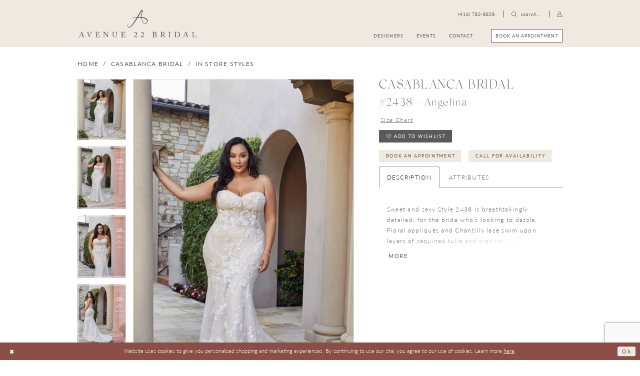

--- FILE ---
content_type: text/html; charset=utf-8
request_url: https://www.avenue22.ca/casablanca-bridal/in-store-styles/2438-angelina
body_size: 25327
content:


<!DOCTYPE html>
<html class="" lang="en-US">
<head>
    
<base href="/">
<meta charset="UTF-8">
<meta name="viewport" content="width=device-width, initial-scale=1, maximum-scale=2, user-scalable=0" />
<meta name="format-detection" content="telephone=yes">

    <link rel="apple-touch-icon" sizes="180x180" href="Themes/Avenue22Bridal/Content/img/favicon/apple-touch-icon.png">
<link rel="icon" type="image/png" sizes="32x32" href="Themes/Avenue22Bridal/Content/img/favicon/favicon-32x32.png">
<link rel="icon" type="image/png" sizes="16x16" href="Themes/Avenue22Bridal/Content/img/favicon/favicon-16x16.png">
<link rel="manifest" href="Themes/Avenue22Bridal/Content/img/favicon/site.webmanifest">
<link rel="mask-icon" href="Themes/Avenue22Bridal/Content/img/favicon/safari-pinned-tab.svg" color="#baae9e">
<link rel="shortcut icon" href="Themes/Avenue22Bridal/Content/img/favicon/favicon.ico">
<meta name="msapplication-TileColor" content="#ffffff">
<meta name="msapplication-config" content="Themes/Avenue22Bridal/Content/img/favicon/browserconfig.xml">
<meta name="theme-color" content="#efe9e1">
    <link rel="preconnect" href="https://use.typekit.net" crossorigin="anonymous">
<link rel="preconnect" href="https://p.typekit.net" crossorigin="anonymous">
<link rel="preload" href="https://use.typekit.net/nnj5teb.css" as="style">
<link rel="stylesheet" href="https://use.typekit.net/nnj5teb.css"/>

    
<title>Casablanca Bridal  2438 Angelina Wedding Dress |  Avenue 22 Bridal Toronto</title>

    <meta property="og:title" content="Casablanca Bridal  2438 Angelina Wedding Dress |  Avenue 22 Bridal Toronto" />
    <meta property="og:type" content="website" />
    <meta property="og:url" content="https://www.avenue22.ca/casablanca-bridal/in-store-styles/2438-angelina"/>
        <meta name="description" content="Shop the Casablanca Bridal 2438 Angelina wedding dress at Avenue 22 Bridal. A stunning fit-and-flare gown with floral appliqu&#xE9;s, sequined tulle, and a 74&quot; train, perfect for brides in Toronto. Explore more today!" />
        <meta property="og:description" content="Shop the Casablanca Bridal 2438 Angelina wedding dress at Avenue 22 Bridal. A stunning fit-and-flare gown with floral appliqu&#xE9;s, sequined tulle, and a 74&quot; train, perfect for brides in Toronto. Explore more today!" />
        <meta property="og:image" content="https://www.avenue22.ca/uploads/images/products/5907/9bf755f6_88e6_4726_9720_de663aef4f8f.jpg?w=670" />
        <meta name="twitter:image" content="https://www.avenue22.ca/uploads/images/products/5907/9bf755f6_88e6_4726_9720_de663aef4f8f.jpg?w=670">
        <meta name="keywords" content="Avenue 22 bridal, Bridal boutique, bridal dresses in ontario, bridesmaids, plus size, bridal boutique in toronto, bridal gowns, bridal dresses, designers dresses, ALLURE BRIDALS, VERA WANG BRIDE, ENZOANI LOVE, ALLURE WILDERLY BRIDE, AMARE COUTURE, BADGLEY MISCHKA, BELOVED BY CASABLANCA, BLUE BY ENZOANI, CASABLANCA BRIDAL, ENZOANI, ELYSEE BY ENZOANI, ESSENSE OF AUSTRALIA, EVA LENDEL, MAGGIE SOTTERO, MARTINA LIANA, MIKAELLA, MORILEE, PALOMA BLANCA, PRONOVIAS, SOTTERO AND MIDGLEY, WATTERS, WONA CONCEPT, WTOO BY WATTERS, WILLOWBY" />
        <meta name="google-site-verification" content="QwV6P-yn7OLkDqMZZ7TQdGMqpiQsUGmhK_F8P6_rRlU" />
        <link rel="canonical" href="https://www.avenue22.ca/casablanca-bridal/in-store-styles/2438-angelina" />

    

    <link rel="preload" href="/Content/fonts/syvoicomoon/Syvo-Icomoon.woff?y5043x" as="font" type="font/woff" crossorigin>

    <link rel="stylesheet" type="text/css" href="https://www.avenue22.ca/content/theme.min.css?v=20251230113619"/>
    

    



    





<style>
  .featured-event .content-buttons:last-child {
    display: none!important
  }
  @media (min-width: 992px){
    .store-locations-list > .list > .list-item {
      width: 33.3333%!important;
    }
  }

</style>
<!-- Google tag (gtag.js) -->
<script async src="https://www.googletagmanager.com/gtag/js?id=AW-1017735091"></script>
<script>
  window.dataLayer = window.dataLayer || [];
  function gtag(){dataLayer.push(arguments);}
  gtag('js', new Date());

  gtag('config', 'AW-1017735091');
</script>

<script id="mcjs">!function(c,h,i,m,p){m=c.createElement(h),p=c.getElementsByTagName(h)[0],m.async=1,m.src=i,p.parentNode.insertBefore(m,p)}(document,"script","https://chimpstatic.com/mcjs-connected/js/users/0b135fd2b21683bf4dd78f516/04078aa84ff43b97e2c6cd4cd.js");</script>
</head>
<body class="page-pdp page-common page-white  special-currency-mode">
    <!--[if lt IE 11]>
      <p class="browsehappy">You are using an <strong>outdated</strong> browser. Please <a href="http://browsehappy.com/">upgrade your browser</a> to improve your experience.</p>
    <![endif]-->
    <div class="hidden-vars" data-vars>
    <div class="breakpoint-xl" data-var-name="breakpoint" data-var-type="xl" data-var-value="width"></div>
    <div class="breakpoint-lg" data-var-name="breakpoint" data-var-type="lg" data-var-value="width"></div>
    <div class="breakpoint-md" data-var-name="breakpoint" data-var-type="md" data-var-value="width"></div>
    <div class="breakpoint-sm" data-var-name="breakpoint" data-var-type="sm" data-var-value="width"></div>
    <div class="color-primary" data-var-name="color" data-var-type="primary" data-var-value="color"></div>
    <div class="color-secondary" data-var-name="color" data-var-type="secondary" data-var-value="color"></div>
</div>
    <!-- Loader -->
    <div id="spinner" class="loader">
        <div class="round">
            <div class="section"></div>
        </div>
    </div>
    <div class="app-container app-container-fix">
        
<header class="primary-block iblock-fix"
        id="primary-block"
        data-property="fixed-header"
        role="banner"
        aria-label="Primary block">
    <a href="#main"
   title="Skip to main content"
   class="sr-only sr-only-focusable"
   data-trigger="scroll-to"
   data-target="#main">
    Skip to main content
</a>
<a href="#main-navbar"
   title="Skip to Navigation"
   class="sr-only sr-only-focusable"
   data-trigger="scroll-to"
   data-target="#main-navbar">
    Skip to Navigation
</a>
<span class="btn-link sr-only sr-only-focusable"
      data-trigger="ada-visual"
      data-enabled-title="Disable Accessibility for visually impaired"
      data-disabled-title="Enable Accessibility for visually impaired"
      aria-label="Toggle Accessibility For visually impaired"
      role="button"
      tabindex="0">
</span>
<span class="btn-link sr-only sr-only-focusable"
      data-trigger="ada-autoplay"
      data-enabled-title="Un-pause autoplay for dynamic content"
      data-disabled-title="Pause autoplay for dynamic content"
      aria-label="Toggle page dynamic content autoplay" role="button"
      tabindex="0">
</span>
    



    <div class="preheader preheader-main" id="preheader">
        <div class="container">
            <div class="row">
                <div class="preheader-blocks">
                    <a href="/"
                       class="brand-logo"
                       aria-label="Avenue 22 Bridal">
                        <img src="logos/main-logo?v=1601e378-87ef-f0c9-a4e1-b2bc5ec9cf11"
                             alt="Avenue 22 Bridal" />
                    </a>
                    <div class="preheader-block preheader-right preheader-style">
                        <ul class="has-separators"
                            role="menu"
                            aria-label="Preheader Menu. Buttons: hamburger, appointments, phone, search,  account, cart">
                            <li class="hidden-gt-sm" role="menuitem">
                                <span class="navbar-toggle menu-item collapsed"
      data-toggle="collapse"
      data-target="#main-navbar"
      role="button"
      aria-label="Show Main Navigation Menu"
      aria-controls="main-navbar"
      aria-haspopup="true"
      aria-expanded="false">
    <i class="icomoon icomoon-hamburger"
       aria-hidden="true"></i>
</span>
                            </li>
                                <li class="btn-li" role="menuitem">
                                    <a href="appointments" aria-label="Book an appointment">
  <i class="icomoon icomoon-calendar hidden-gt-sm" aria-hidden="true"></i>
  <span class="hidden-xs hidden-sm">book an appointment</span>
</a>
                                </li>    
                                <li role="menuitem" class="dropdown">
                                    <a href="tel:4167828828"
   rel="nofollow" 
   aria-label="Phone us: +1(888)&nbsp;342-0638">
  <i class="icomoon icomoon-phone hidden-gt-sm"
     aria-hidden="true"></i>
  <span class="hidden-xs hidden-sm">(416)&nbsp;782-8828</span>
</a>
                                </li>   
                            <li role="menuitem">
                                <a class="show-search" 
   href="search" 
   aria-haspopup="true" 
   aria-expanded="false" 
   aria-label="Show search">
    <i class="icomoon icomoon-search"
       aria-hidden="true"></i>
    <span class="hidden-xs hidden-sm">
        search…
    </span>
</a>
                                <div class="search-holder search-holder--preheader">
                                    
<div name="search-form"
     role="search"
     aria-label="Search form"
     class="search-form iblock-fix collapsed">
    <div class="search-group ui-widget">
        <div class="search-btn search-btn-left">
            <button type="submit"
                    data-trigger="search"
                    aria-label="Submit Search">
                <i class="icomoon icomoon-search"
                   aria-hidden="true"></i>
            </button>
        </div>
        <div class="search-btn search-btn-right">
            <button type="button"
                    class="close-search-form"
                    aria-label="Close Search">
                <i class="icomoon icomoon-close-x"
                   aria-hidden="true"></i>
            </button>
        </div>
        <input type="search"
               name="query"
               class="ui-autocomplete-input"
               placeholder="Search..."
               aria-label="Search Field"
               data-property="search"
               autocomplete="off">
    </div>
</div>
                                </div>
                            </li>
                            <li class="dropdown hidden-xs hidden-sm" role="menuitem">
                                <a href="/account/information"
   class="dropdown-toggle menu-item"
   data-toggle="dropdown"
   role="button"
   aria-label="Open Account Dialog"
   aria-haspopup="true"
   aria-expanded="false">
    <i class="icomoon icomoon-user-o"
       aria-hidden="true"></i>
</a>
<div class="dropdown-menu clickable cart-popup"
     role="dialog"
     aria-label="Account Dialog">
    <span class="fl-right close-dropdown"
          data-trigger="cart"
          role="button"
          aria-label="Toggle Account Dialog"
          aria-haspopup="true"
          aria-expanded="false">
    </span>
    <div class="account-dropdown">
        <ul>
                <li>
                    <a href="/login">Sign In</a>
                </li>
                <li>
                    <a href="/register">Sign Up</a>
                </li>
                <li>
                    <a href="/wishlist">Wishlist</a>
                </li>
        </ul>
    </div>
</div>
                            </li>
                        </ul>
                    </div>
                </div>
            </div>
        </div>
    </div>
    <div class="header iblock-fix" id="header">
        <div class="container">
            <div class="row">
                <div class="header-blocks clearfix">
                    

<div id="main-navbar" class="navbar-collapse main-navbar main-navbar-extended collapse">
    <div class="main-navbar-extended-contents">
        
<div class="main-navbar-extended-header hidden-gt-sm">
    <div class="main-navbar-extended-header-search">
        
<div name="search-form"
     role="search"
     aria-label="Search form"
     class="search-form iblock-fix collapsed">
    <div class="search-group ui-widget">
        <div class="search-btn search-btn-left">
            <button type="submit"
                    data-trigger="search"
                    aria-label="Submit Search">
                <i class="icomoon icomoon-search"
                   aria-hidden="true"></i>
            </button>
        </div>
        <div class="search-btn search-btn-right">
            <button type="button"
                    class="close-search-form"
                    aria-label="Close Search">
                <i class="icomoon icomoon-close-x"
                   aria-hidden="true"></i>
            </button>
        </div>
        <input type="search"
               name="query"
               class="ui-autocomplete-input"
               placeholder="Search..."
               aria-label="Search Field"
               value=""
               data-property="search"
               autocomplete="off">
    </div>
</div>
    </div>
</div>
        
<div class="main-navbar-extended-body">
    



<div class="main-navbar-extended-body">
  <div class="common-navbar">
    <span class="close-navbar"
          data-toggle="collapse"
          data-target="#main-navbar"
          aria-haspopup="false" 
          aria-expanded="false"
          aria-hidden="true"
          aria-label="Close Navbar">    
    </span>

    <ul role="menubar" aria-label="Main Navigation Menu">
      <li role="none">
        <input type="checkbox" autocomplete="off" data-trigger="menu-opener" tabindex="-1" aria-label="Open Designers Menu">
        <span class="navbar-item" tabindex="0" role="menuitem" aria-haspopup="true" aria-expanded="false">
          <span>Designers</span>
          <i class="sign" aria-hidden="true"></i>
        </span>
        <ul class="common-sub-menu" role="menu" aria-label="Designers Menu">
          <li role="none" data-menu-item="empty">
            <input type="checkbox" autocomplete="off" data-trigger="menu-opener" tabindex="-1" aria-label="Toggle Designers Sub Menu">
            <ul role="menu" aria-label="Designers Sub Menu">
              <li role="none">
                <input type="checkbox" autocomplete="off" data-trigger="menu-opener" tabindex="-1" aria-label="Toggle Bridal designers Sub Menu" aria-expanded="true">
                <span class="navbar-item" role="menuitem" tabindex="0" aria-haspopup="true" aria-expanded="false">
                  <span>Bridal designers</span>
                  <i class="sign" aria-hidden="true"></i>
                </span>

                <ul role="menu" aria-label="Bridal designers Sub Menu">
                <!--  <li role="none">
                    <a href="allure-bridals" class="navbar-item" role="menuitem" tabindex="0" aria-haspopup="false" aria-expanded="false">
                      <span>Allure Bridals</span>
                      <i class="sign" aria-hidden="true"></i>
                    </a>
                  </li>-->
                  
                  
                  
                  <li role="none">
                    <a href="beloved-by-casablanca" class="navbar-item" role="menuitem" tabindex="-1" aria-haspopup="false" aria-expanded="false">
                      <span>Beloved by Casablanca</span>
                      <i class="sign" aria-hidden="true"></i>
                    </a>
                  </li>
                  <li role="none">
                    <a href="blue-by-enzoani" class="navbar-item" role="menuitem" tabindex="-1" aria-haspopup="false" aria-expanded="false">
                      <span>Blue by Enzoani</span>
                      <i class="sign" aria-hidden="true"></i>
                    </a>
                  </li>
                  <li role="none">
                    <a href="casablanca-bridal" class="navbar-item" role="menuitem" tabindex="-1" aria-haspopup="false" aria-expanded="false">
                      <span>Casablanca Bridal</span>
                      <i class="sign" aria-hidden="true"></i>
                    </a>
                  </li>
                  <li role="none">
                    <a href="casablanca-bridal-leblanc" class="navbar-item" role="menuitem" tabindex="-1" aria-haspopup="false" aria-expanded="false">
                      <span>Casablanca Bridal Leblanc</span>
                      <i class="sign" aria-hidden="true"></i>
                    </a>
                  </li>
                  <li role="none">
                    <a href="elysee-by-enzoani" class="navbar-item" role="menuitem" tabindex="-1" aria-haspopup="false" aria-expanded="false">
                      <span>Elysee by Enzoani</span>
                      <i class="sign" aria-hidden="true"></i>
                    </a>
                  </li>
                  <li role="none">
                    <a href="enzoani" class="navbar-item" role="menuitem" tabindex="-1" aria-haspopup="false" aria-expanded="false">
                      <span>Enzoani</span>
                      <i class="sign" aria-hidden="true"></i>
                    </a>
                  </li>
                   <li role="none">
                    <a href="/etoile" class="navbar-item" role="menuitem" tabindex="-1" aria-haspopup="false" aria-expanded="false">
                      <span>Etoile by Enzoani</span>
                      <i class="sign" aria-hidden="true"></i>
                    </a>
                  </li>
                </ul>

                <ul role="menu" aria-label="Bridal designers Sub Menu">
                  <li role="none">
                    <a href="enzoani-love" class="navbar-item" role="menuitem" tabindex="0" aria-haspopup="false" aria-expanded="false">
                      <span>Enzoani Love</span>
                      <i class="sign" aria-hidden="true"></i>
                    </a>
                  </li>
                  <li role="none">
                    <a href="essense-of-australia" class="navbar-item" role="menuitem" tabindex="-1" aria-haspopup="false" aria-expanded="false">
                      <span>Essense of Australia</span>
                      <i class="sign" aria-hidden="true"></i>
                    </a>
                  </li>
                  <li role="none">
                    <a href="eva-lendel" class="navbar-item" role="menuitem" tabindex="-1" aria-haspopup="false" aria-expanded="false">
                      <span>Eva Lendel</span>
                      <i class="sign" aria-hidden="true"></i>
                    </a>
                  </li>
                  <!--<li role="none">
                    <a href="signature-collection" class="navbar-item" role="menuitem" tabindex="-1" aria-haspopup="false" aria-expanded="false">
                      <span>Madeline Gardner</span>
                      <i class="sign" aria-hidden="true"></i>
                    </a>
                  </li>-->
                   <li role="none">
                    <a href="madame-burcu" class="navbar-item" role="menuitem" tabindex="-1" aria-haspopup="false" aria-expanded="false">
                      <span>Madame Burcu</span>
                      <i class="sign" aria-hidden="true"></i>
                    </a>
                  </li>
                  
                  <li role="none">
                    <a href="maggie-sottero" class="navbar-item" role="menuitem" tabindex="-1" aria-haspopup="false" aria-expanded="false">
                      <span>Maggie Sottero</span>
                      <i class="sign" aria-hidden="true"></i>
                    </a>
                  </li>
                  <li role="none">
                    <a href="martina-liana" class="navbar-item" role="menuitem" tabindex="-1" aria-haspopup="false" aria-expanded="false">
                      <span>Martina Liana</span>
                      <i class="sign" aria-hidden="true"></i>
                    </a>
                  </li>
                  <li role="none">
                    <a href="martina-liana-luxe" class="navbar-item" role="menuitem" tabindex="-1" aria-haspopup="false" aria-expanded="false">
                      <span>Martina Liana Luxe</span>
                      <i class="sign" aria-hidden="true"></i>
                    </a>
                  </li>
                  <li role="none">
                    <a href="mikaella" class="navbar-item" role="menuitem" tabindex="-1" aria-haspopup="false" aria-expanded="false">
                      <span>Mikaella</span>
                      <i class="sign" aria-hidden="true"></i>
                    </a>
                  </li>
                  <li role="none">
                   
                    <a href="morilee/bridal" class="navbar-item" role="menuitem" tabindex="-1" aria-haspopup="false" aria-expanded="false">
                      <span>Morilee</span>
                      <i class="sign" aria-hidden="true"></i>
                    </a>
                  </li>
                  <li role="none">
                    <a href="oksana-mukha" class="navbar-item" role="menuitem" tabindex="-1" aria-haspopup="false" aria-expanded="false">
                      <span>Oksana Mukha</span>
                      <i class="sign" aria-hidden="true"></i>
                    </a>
                  </li>
                  <li role="none">
                    <a href="paloma-blanca" class="navbar-item" role="menuitem" tabindex="-1" aria-haspopup="false" aria-expanded="false">
                      <span>Paloma Blanca</span>
                      <i class="sign" aria-hidden="true"></i>
                    </a>
                  </li>
                   <li role="none">
                    <a href="pen-liv" class="navbar-item" role="menuitem" tabindex="-1" aria-haspopup="false" aria-expanded="false">
                      <span>Pen Liv</span>
                      <i class="sign" aria-hidden="true"></i>
                    </a>
                  </li>
                  <li role="none">
                    <a href="pronovias" class="navbar-item" role="menuitem" tabindex="-1" aria-haspopup="false" aria-expanded="false">
                      <span>Pronovias</span>
                      <i class="sign" aria-hidden="true"></i>
                    </a>
                  </li>
                </ul>

                <ul role="menu" aria-label="Bridal designers Sub Menu">
                  <li role="none">
                    <a href="rivini" class="navbar-item" role="menuitem" tabindex="0" aria-haspopup="false" aria-expanded="false">
                      <span>Rivini</span>
                      <i class="sign" aria-hidden="true"></i>
                    </a>
                  </li>
                  <li role="none">
                    <a href="sottero-and-midgley" class="navbar-item" role="menuitem" tabindex="-1" aria-haspopup="false" aria-expanded="false">
                      <span>Sottero and Midgley</span>
                      <i class="sign" aria-hidden="true"></i>
                    </a>
                  </li>
                  <li role="none">
                    <a href="stella-york" class="navbar-item" role="menuitem" tabindex="-1" aria-haspopup="false" aria-expanded="false">
                      <span>Stella York</span>
                      <i class="sign" aria-hidden="true"></i>
                    </a>
                  </li>
                  <li role="none">
                    <a href="vera-wang-bride" class="navbar-item" role="menuitem" tabindex="-1" aria-haspopup="false" aria-expanded="false">
                      <span>Vera Wang</span>
                      <i class="sign" aria-hidden="true"></i>
                    </a>
                  </li>
                  <li role="none">
                    <a href="watters/bridal" class="navbar-item" role="menuitem" tabindex="-1" aria-haspopup="false" aria-expanded="false">
                      <span>Watters</span>
                      <i class="sign" aria-hidden="true"></i>
                    </a>
                  </li>
                <!--  <li role="none">
                    <a href="willowby" class="navbar-item" role="menuitem" tabindex="-1" aria-haspopup="false" aria-expanded="false">
                      <span>Willowby</span>
                      <i class="sign" aria-hidden="true"></i>
                    </a>
                  </li>-->
                <!--  <li role="none">
                    <a href="wtoo-by-watters" class="navbar-item" role="menuitem" tabindex="-1" aria-haspopup="false" aria-expanded="false">
                      <span>Wtoo</span>
                      <i class="sign" aria-hidden="true"></i>
                    </a>
                  </li>-->
                  
                  
                </ul>

                <ul role="menu" aria-label="Bridal designers Sub Menu">
                  <li role="none">
                    <a href="collections/bridal" class="navbar-item" role="menuitem" tabindex="0" aria-haspopup="false" aria-expanded="false">
                      <span>View all dresses</span>
                      <i class="sign" aria-hidden="true"></i>
                    </a>
                  </li>
                  <li role="none">
                    <a href="collections/plus" class="navbar-item" role="menuitem" tabindex="-1" aria-haspopup="false" aria-expanded="false">
                      <span>View Plus Size Gowns</span>
                      <i class="sign" aria-hidden="true"></i>
                    </a>
                  </li>
                </ul>
              </li>
            </ul>
          </li>

          <!--<li role="none" data-menu-item="empty">
            <input type="checkbox" autocomplete="off" data-trigger="menu-opener" tabindex="-1" aria-label="Toggle Bridesmaids designers Sub Menu">
            <ul role="menu" aria-label="Bridesmaids designers Sub Menu">
              <li role="none">
                <input type="checkbox" autocomplete="off" data-trigger="menu-opener" tabindex="-1" aria-label="Toggle Bridesmaids designers Sub Menu" aria-expanded="true">
                <span class="navbar-item" role="menuitem" tabindex="0" aria-haspopup="true" aria-expanded="false">
                  <span>Bridesmaids designers</span>
                  <i class="sign" aria-hidden="true"></i>
                </span>


                <ul role="menu" aria-label="Bridesmaids designers Sub Menu">
                  <li role="none">
                    <a href="dessy/bridesmaids" class="navbar-item" role="menuitem" tabindex="0" aria-haspopup="false" aria-expanded="false">
                      <span>Dessy</span>
                      <i class="sign" aria-hidden="true"></i>
                    </a>
                  </li>
                  <li role="none">
                    <a href="morilee/bridesmaids" class="navbar-item" role="menuitem" tabindex="-1" aria-haspopup="false" aria-expanded="false">
                      <span>Morilee</span>
                      <i class="sign" aria-hidden="true"></i>
                    </a>
                  </li>
                  <li role="none">
                    <a href="watters/bridesmaids" class="navbar-item" role="menuitem" tabindex="-1" aria-haspopup="false" aria-expanded="false">
                      <span>Watters</span>
                      <i class="sign" aria-hidden="true"></i>
                    </a>
                  </li>
                  <li role="none">
                    <a href="collections/bridesmaids" class="navbar-item" role="menuitem" tabindex="-1" aria-haspopup="false" aria-expanded="false">
                      <span>view all bridesmaids dresses</span>
                      <i class="sign" aria-hidden="true"></i>
                    </a>
                  </li>
                </ul>
              </li>
            </ul>
          </li>-->
          <li role="none" data-menu-item="empty">
            <input type="checkbox" autocomplete="off" data-trigger="menu-opener" tabindex="-1" aria-label="Toggle Featured designers Sub Menu">
            <ul role="menu" aria-label="Featured designers Sub Menu">
              <li role="none">
                <input type="checkbox" autocomplete="off" data-trigger="menu-opener" tabindex="-1" aria-label="Toggle Featured designers Sub Menu" aria-expanded="true">
                <span class="navbar-item" role="menuitem" tabindex="0" aria-haspopup="true" aria-expanded="false">
                  <span>ONE OF A KIND/OFF THE RACK DRESSES</span>
                  <i class="sign" aria-hidden="true"></i>
                </span>


                <ul role="menu" aria-label="Featured designers Sub Menu">
                  <!--<li role="none">
                    <a href="stella-york" class="navbar-item" role="menuitem" tabindex="0" aria-haspopup="false" aria-expanded="false">
                      <span>Stella York</span>
                      <i class="sign" aria-hidden="true"></i>
                    </a>
                  </li>-->
                  <!--<li role="none">
                    <a href="pronovias" class="navbar-item" role="menuitem" tabindex="-1" aria-haspopup="false" aria-expanded="false">
                      <span>Pronovias</span>
                      <i class="sign" aria-hidden="true"></i>
                    </a>
                  </li>-->
                  <!--<li role="none">
                    <a href="elysee-by-enzoani" class="navbar-item" role="menuitem" tabindex="-1" aria-haspopup="false" aria-expanded="false">
                      <span>Elysée</span>
                      <i class="sign" aria-hidden="true"></i>
                    </a>
                  </li>-->
                  <li role="none">
                    <a href="categories/one-of-a-kind-dresses" class="navbar-item" role="menuitem" tabindex="-1" aria-haspopup="false" aria-expanded="false">
                      <span>view off the rack dresses</span>
                      <i class="sign" aria-hidden="true"></i>
                    </a>
                  </li>
                </ul>
              </li>
            </ul>
          </li>
        </ul>
      </li>

     <!-- <li role="none">
        <input type="checkbox" autocomplete="off" data-trigger="menu-opener" tabindex="-1" aria-label="Open Locations Menu">
        <span class="navbar-item" tabindex="-1" role="menuitem" aria-haspopup="true" aria-expanded="false">
          <span>Locations</span>
          <i class="sign" aria-hidden="true"></i>
        </span>
        <ul class="common-sub-menu" role="menu" aria-label="Locations Menu">
          <li role="none" data-menu-item="empty">
            <input type="checkbox" autocomplete="off" data-trigger="menu-opener" tabindex="-1" aria-label="Open Locations Submenu">
            <span class="navbar-item" tabindex="-1" role="menuitem" aria-haspopup="true" aria-expanded="false">
              <span>Locations</span>
              <i class="sign" aria-hidden="true"></i>
            </span>
            <ul role="menu" aria-label="Locations Submenu">
              <li role="none">
                
                <div class="navbar-item common-navbar__location" role="menuitem">
                    <a href="#" target="_self" rel="nofollow" class="common-navbar__location-title">Avenue 22 Bridal</a>
                
                   <a href="https://goo.gl/maps/TbtwESxmpxdzxKNu8" rel="nofollow" class="common-navbar__location-phone">2700 Dufferin Street, Unit 52 <br>
Toronto, ON M6B 4J3</a>
                  <a href="tel:4167828828" rel="nofollow" class="common-navbar__location-phone">(416)&nbsp;782-8828</a>
                
                </div>
              </li>

              <li role="none">
                <div class="navbar-item common-navbar__location" role="menuitem">
                  <a href="https://avbridal.ca/" target="_blank" rel="nofollow" class="common-navbar__location-title">Av Bridal</a>
                 <a href="https://maps.app.goo.gl/zhPsJz5HQrrY2cSJ6" target="_blank" rel="nofollow" class="common-navbar__location-address">
                    960 Dundas St East <br> Mississauga, Ontario L4Y 2B8
                  </a>
                  <a href="tel:9058489927" rel="nofollow" class="common-navbar__location-phone">(905) 848-9927</a>
                </div>
              </li>
              
              <li role="none">
                <div class="navbar-item common-navbar__location" role="menuitem">
                    <a href="https://www.ave22.ca/" target="_blank" rel="nofollow" class="common-navbar__location-title">AVE 22 off the rack</a>
                <a href="https://maps.app.goo.gl/uCUVD3p8SEtakwSaA" target="_blank" rel="nofollow" class="common-navbar__location-address">
                    2885 Dufferin Street <br> Toronto, Ontario M6B 3S5
                  </a>
                 
                  <a href="tel:4169018699" rel="nofollow" class="common-navbar__location-phone">(416) 901-8699</a>
                </div>
              </li>
            </ul>
          </li>
        </ul>
      </li> -->

      <li role="none">
        <a href="events" class="navbar-item" tabindex="-1" role="menuitem" aria-expanded="false">
          <span>Events</span>
          <i class="sign" aria-hidden="true"></i>
        </a>
      </li>

      <li role="none">
        <input type="checkbox" autocomplete="off" data-trigger="menu-opener" tabindex="-1" aria-label="Open Contact Menu">
        <a href="contact-us" class="navbar-item" tabindex="-1" role="menuitem" aria-haspopup="true" aria-expanded="false">
          <span>Contact</span>
          <i class="sign" aria-hidden="true"></i>
        </a>
        <ul class="common-sub-menu" role="menu" aria-label="Contact Menu">
          <li role="none" data-menu-item="empty">
            <input type="checkbox" autocomplete="off" data-trigger="menu-opener" tabindex="-1" aria-label="Open Contact Submenu">
            <ul role="menu" aria-label="Contact Submenu">
             <!-- <li role="none">
                <a href="registration" class="navbar-item" tabindex="0" role="menuitem">
                  <span>Registration</span>
                  <i class="sign" aria-hidden="true"></i>
                </a>
              </li>-->
              <li role="none">
                <a href="about" class="navbar-item" tabindex="0" role="menuitem">
                  <span>About</span>
                  <i class="sign" aria-hidden="true"></i>
                </a>
              </li>
              <li role="none">
                <a href="testimonials" class="navbar-item" tabindex="-1" role="menuitem">
                  <span>Testimonials</span>
                  <i class="sign" aria-hidden="true"></i>
                </a>
              </li>
              <li role="none">
                <a href="real-brides" class="navbar-item" tabindex="-1" role="menuitem">
                  <span>Our Brides</span>
                  <i class="sign" aria-hidden="true"></i>
                </a>
              </li>
              <li role="none">
                <a href="faq" class="navbar-item" tabindex="-1" role="menuitem">
                  <span>FAQ</span>
                  <i class="sign" aria-hidden="true"></i>
                </a>
              </li>
              <li role="none">
                <a href="blog" class="navbar-item" tabindex="-1" role="menuitem">
                  <span>Blog</span>
                  <i class="sign" aria-hidden="true"></i>
                </a>
              </li>
            </ul>
          </li>
        </ul>
      </li>

      <!--<li role="none">
        <input type="checkbox" autocomplete="off" data-trigger="menu-opener" tabindex="-1" aria-label="Open Book An Appointment Menu">
        <span class="navbar-item" tabindex="-1" role="menuitem" aria-haspopup="true" aria-expanded="false">
          <span>Book An Appointment</span>
          <i class="sign" aria-hidden="true"></i>
        </span>
        <ul class="common-sub-menu" role="menu" aria-label="Book An Appointment Menu">
          <li role="none" data-menu-item="empty">
            <input type="checkbox" autocomplete="off" data-trigger="menu-opener" tabindex="-1" aria-label="Open Book An Appointment Submenu">
            <ul role="menu" aria-label="Book An Appointment Submenu">
              <li role="none">
                <a href="appointments" class="navbar-item" tabindex="0" role="menuitem">
                  <span>Appointments page</span>
                  <i class="sign" aria-hidden="true"></i>
                </a>
              </li>
              <li role="none">
                <a href="appointment-registration" class="navbar-item" tabindex="-1" role="menuitem">
                  <span>Registration page</span>
                  <i class="sign" aria-hidden="true"></i>
                </a>
              </li>
            </ul>
          </li>       
        </ul>
      </li> -->
    </ul>
  </div>
</div>

</div>
        
<div class="main-navbar-extended-footer hidden-gt-sm">
    <div class="main-navbar-extended-footer-icons">
        <ul>
                    <li>
                        <a href="/wishlist">
                            <i class="icon-syvo icon-heart-o" aria-hidden="true"></i>
                            <span>Wishlist</span>
                        </a>
                    </li>
                <li>
                    <a href="/login">
                        <i class="icon-syvo icon-user-o" aria-hidden="true"></i>
                        <span>Sign In</span>
                    </a>
                </li>
                <li>
                    <a href="/register">
                        <i class="icon-syvo icon-user-o" aria-hidden="true"><span>+</span></i>
                        <span>Sign Up</span>
                    </a>
                </li>
        </ul>
    </div>
</div>
    </div>
    
<div class="main-navbar-extended-overlay" data-toggle="collapse" data-target="#main-navbar" aria-haspopup="false" aria-expanded="false" aria-hidden="true"></div>
</div>
                </div>
            </div>
        </div>
    </div>
</header>
        


        
            <span class="sr-only" role="heading" aria-level="1">Casablanca Bridal  2438 Angelina Wedding Dress |  Avenue 22 Bridal Toronto</span>    

        <main class="main-content" id="main">
            



<div class="details-cmp common-cmp bootstrap-iso iblock-fix">

    

<section class="section-breadcrumbs">
    <div class="container">
        <div class="row">
            <div class="common-breadcrumbs">
                <ul>
                        <li>
                                <a class=""
                                   href="/">Home</a>

                        </li>
                        <li>
                                <a class=""
                                   href="/casablanca-bridal">Casablanca Bridal</a>

                        </li>
                        <li>
                                <a class=""
                                   href="/casablanca-bridal/in-store-styles">In Store Styles</a>

                        </li>
                </ul>
            </div>
        </div>

    </div>
</section>

    <section class="section-product" data-product-id="5907">
        <div class="container">
            <div class="row">
                <div class="product-bio">
                    <div class="product-detailed clearfix iblock-fix">
                        <div class="product-info product-visual">

                            




<div class="product-media">
    

    <div class="product-views clearfix" data-property="parent">
        <span role="heading" aria-level="2" class="sr-only">Products Views Carousel</span>
        <a href="#products-views-skip" title="Skip to end" class="sr-only sr-only-focusable" 
           data-trigger="scroll-to" data-target="#products-views-skip">Skip to end</a>
        

<div class="product-view previews">
        <div class="list" data-list="previews" aria-label="Casablanca Bridal #2438 - Angelina thumbnail list">

                    <div class="list-item">
                        <div class="preview has-background"
                             style="background-image: url('uploads/images/products/5907/9bf755f6_88e6_4726_9720_de663aef4f8f.jpg?w=340')"
                             data-trigger="color-filter-all"
                             data-value-id="41">
                            <img src="uploads/images/products/5907/9bf755f6_88e6_4726_9720_de663aef4f8f.jpg?w=340" alt="Casablanca Bridal #2438 - Angelina #0 default Nude/Ivory thumbnail"/>
                        </div>
                    </div>
                    <div class="list-item">
                        <div class="preview has-background"
                             style="background-image: url('uploads/images/products/5907/2cfd769b_8b5e_45cb_8e0e_de0a6ccc117f.jpg?w=340')"
                             data-trigger="color-filter-all"
                             data-value-id="41">
                            <img src="uploads/images/products/5907/2cfd769b_8b5e_45cb_8e0e_de0a6ccc117f.jpg?w=340" alt="Casablanca Bridal #2438 - Angelina #1 Nude/Ivory thumbnail"/>
                        </div>
                    </div>
                    <div class="list-item">
                        <div class="preview has-background"
                             style="background-image: url('uploads/images/products/5907/aaa85a5c_e1cf_4702_bbb7_2664594d723a.jpg?w=340')"
                             data-trigger="color-filter-all"
                             data-value-id="41">
                            <img src="uploads/images/products/5907/aaa85a5c_e1cf_4702_bbb7_2664594d723a.jpg?w=340" alt="Casablanca Bridal #2438 - Angelina #2 Nude/Ivory thumbnail"/>
                        </div>
                    </div>
                    <div class="list-item">
                        <div class="preview has-background"
                             style="background-image: url('uploads/images/products/5907/085895bb_f32e_4a74_a8f0_0a099388df2b.jpg?w=340')"
                             data-trigger="color-filter-all"
                             data-value-id="41">
                            <img src="uploads/images/products/5907/085895bb_f32e_4a74_a8f0_0a099388df2b.jpg?w=340" alt="Casablanca Bridal #2438 - Angelina #3 Nude/Ivory thumbnail"/>
                        </div>
                    </div>
                    <div class="list-item">
                        <div class="preview has-background"
                             style="background-image: url('uploads/images/products/5907/40ead69b_60fb_4ec9_a99d_760cf5a41ae3.jpg?w=340')"
                             data-trigger="color-filter-all"
                             data-value-id="41">
                            <img src="uploads/images/products/5907/40ead69b_60fb_4ec9_a99d_760cf5a41ae3.jpg?w=340" alt="Casablanca Bridal #2438 - Angelina #4 Nude/Ivory thumbnail"/>
                        </div>
                    </div>
                    <div class="list-item">
                        <div class="preview has-background"
                             style="background-image: url('uploads/images/products/5907/2c1a4e58_e9c3_422c_ab8b_08107a3da51d.jpg?w=340')"
                             data-trigger="color-filter-all"
                             data-value-id="41">
                            <img src="uploads/images/products/5907/2c1a4e58_e9c3_422c_ab8b_08107a3da51d.jpg?w=340" alt="Casablanca Bridal #2438 - Angelina #5 default Nude/Ivory thumbnail"/>
                        </div>
                    </div>
        </div>
</div>
        

<div class="product-view overviews common-videolist">

        <div class="list" data-list="overviews" data-slick>
                    <div class="list-item slick-current">
                        <div class="overview"
                             data-lazy-background
                             data-value-id="41"
                             data-related-image="false">
                            <a href="uploads/images/products/5907/9bf755f6_88e6_4726_9720_de663aef4f8f.jpg?w=2000"
                               class="MagicZoom overview-media" data-options="lazyZoom: true; textClickZoomHint: Click to zoom"
                               aria-label="Full size Casablanca Bridal #2438 - Angelina #0 default Nude/Ivory picture">
                                <img data-lazy="uploads/images/products/5907/9bf755f6_88e6_4726_9720_de663aef4f8f.jpg?w=740" 
                                     alt="Casablanca Bridal #2438 - Angelina #0 default Nude/Ivory picture"/>
                            </a>
                        </div>
                    </div>
                    <div class="list-item ">
                        <div class="overview"
                             data-lazy-background
                             data-value-id="41"
                             data-related-image="false">
                            <a href="uploads/images/products/5907/2cfd769b_8b5e_45cb_8e0e_de0a6ccc117f.jpg?w=2000"
                               class="MagicZoom overview-media" data-options="lazyZoom: true; textClickZoomHint: Click to zoom"
                               aria-label="Full size Casablanca Bridal #2438 - Angelina #1 Nude/Ivory picture">
                                <img data-lazy="uploads/images/products/5907/2cfd769b_8b5e_45cb_8e0e_de0a6ccc117f.jpg?w=740" 
                                     alt="Casablanca Bridal #2438 - Angelina #1 Nude/Ivory picture"/>
                            </a>
                        </div>
                    </div>
                    <div class="list-item ">
                        <div class="overview"
                             data-lazy-background
                             data-value-id="41"
                             data-related-image="false">
                            <a href="uploads/images/products/5907/aaa85a5c_e1cf_4702_bbb7_2664594d723a.jpg?w=2000"
                               class="MagicZoom overview-media" data-options="lazyZoom: true; textClickZoomHint: Click to zoom"
                               aria-label="Full size Casablanca Bridal #2438 - Angelina #2 Nude/Ivory picture">
                                <img data-lazy="uploads/images/products/5907/aaa85a5c_e1cf_4702_bbb7_2664594d723a.jpg?w=740" 
                                     alt="Casablanca Bridal #2438 - Angelina #2 Nude/Ivory picture"/>
                            </a>
                        </div>
                    </div>
                    <div class="list-item ">
                        <div class="overview"
                             data-lazy-background
                             data-value-id="41"
                             data-related-image="false">
                            <a href="uploads/images/products/5907/085895bb_f32e_4a74_a8f0_0a099388df2b.jpg?w=2000"
                               class="MagicZoom overview-media" data-options="lazyZoom: true; textClickZoomHint: Click to zoom"
                               aria-label="Full size Casablanca Bridal #2438 - Angelina #3 Nude/Ivory picture">
                                <img data-lazy="uploads/images/products/5907/085895bb_f32e_4a74_a8f0_0a099388df2b.jpg?w=740" 
                                     alt="Casablanca Bridal #2438 - Angelina #3 Nude/Ivory picture"/>
                            </a>
                        </div>
                    </div>
                    <div class="list-item ">
                        <div class="overview"
                             data-lazy-background
                             data-value-id="41"
                             data-related-image="false">
                            <a href="uploads/images/products/5907/40ead69b_60fb_4ec9_a99d_760cf5a41ae3.jpg?w=2000"
                               class="MagicZoom overview-media" data-options="lazyZoom: true; textClickZoomHint: Click to zoom"
                               aria-label="Full size Casablanca Bridal #2438 - Angelina #4 Nude/Ivory picture">
                                <img data-lazy="uploads/images/products/5907/40ead69b_60fb_4ec9_a99d_760cf5a41ae3.jpg?w=740" 
                                     alt="Casablanca Bridal #2438 - Angelina #4 Nude/Ivory picture"/>
                            </a>
                        </div>
                    </div>
                    <div class="list-item ">
                        <div class="overview"
                             data-lazy-background
                             data-value-id="41"
                             data-related-image="false">
                            <a href="uploads/images/products/5907/2c1a4e58_e9c3_422c_ab8b_08107a3da51d.jpg?w=2000"
                               class="MagicZoom overview-media" data-options="lazyZoom: true; textClickZoomHint: Click to zoom"
                               aria-label="Full size Casablanca Bridal #2438 - Angelina #5 default Nude/Ivory picture">
                                <img data-lazy="uploads/images/products/5907/2c1a4e58_e9c3_422c_ab8b_08107a3da51d.jpg?w=740" 
                                     alt="Casablanca Bridal #2438 - Angelina #5 default Nude/Ivory picture"/>
                            </a>
                        </div>
                    </div>
        </div>

    

</div>
        <div id="products-views-skip" class="sr-only" tabindex="-1">Products Views Carousel End</div>
    </div>

</div>

<div class="visual-dots dots-placeholder"></div>

<div class="social-networks social-share social-share-single">
    <ul>
        <li>
            <span class="share-title">
                Share:
            </span>
        </li>
                    <li style="display: none;">
                        <a href="https://www.pinterest.com/avenue22bridal"
                           data-property="pinterest-share"
                           data-placement="Social group"
                           target="_blank" title="Pinterest" aria-label="Share using Pinterest">
                            <i class="fa fa-pinterest-p" aria-hidden="true"></i>
                        </a>
                    </li>
                    <li style="display: none;">
                        <a href="mailto:info@avenue22.ca"
                           data-property="email-share"
                           data-placement="Social group"
                           target="_blank" title="Email" aria-label="Share using Email">
                            <i class="fa fa-envelope" aria-hidden="true"></i>
                        </a>
                    </li>
        
            <li style="display: none;">
                <a href="javascript:void(0);"
                   data-property="dialog-share"
                   data-social-title="Casablanca Bridal #2438 - Angelina"
                   data-social-url="https://www.avenue22.ca/casablanca-bridal/in-store-styles/2438-angelina"
                   title="Share"
                   aria-label="Share">
                    <i class="icon-syvo icon-global-share" aria-hidden="true"></i>
                </a>
            </li>   
    </ul>
</div>




                        </div>
                        <div class="product-info product-sheet" data-property="product-details">

                            


<div class="product-heading">
    <div class="option name">
        
    <h1 role="heading" aria-level="1">
        Casablanca Bridal
    </h1>

    <h3 role="heading" aria-level="2">
        #2438 - Angelina
    </h3>


    </div>
    

</div>




    <div class="product-dynamic">
        
            <div class="option option-size">


    <div class="option-header">
<div class="size-addon product-options-addon">
    <a href="javascript:void(0);"
       class="btn btn-chart option-display"
       data-trigger="open-sizechart"
       role="button"
       aria-label="Size Chart"
       aria-haspopup="true"
       aria-expanded="false">
        Size Chart
    </a>
</div>    </div>
    <div class="option-content no-sizes">
    </div>
            </div>
        
    </div>



<div class="product-actions" 
     data-property="parent"
     data-product-id="5907"
     aria-live="polite" aria-label="Product buttons. Cart and Wishlist buttons state depends on color/size combination chosen">
    <div class="option buttons-block">


    <div class="relative-container">
        <div class="cart-hint" data-property="cart-tooltip">
    <a href="#" class="cart-hint-close" data-trigger="cart-tooltip-close" aria-label="Close ship date tooltip"><span aria-hidden="true">&#10006;</span></a>
    <div class="cart-hint-header">
        <span class="h5" data-change="cart-tooltip-header">Ship date:</span>
    </div>
    <div class="cart-hint-body">
        <p data-change="cart-tooltip-text"></p>
    </div>
    <div class="cart-hint-arrow"></div>
</div>
        <a class="btn btn-success-invert btn__add-wishlist" data-trigger="add-wishlist" data-value="true">
            <i class="fa fa-heart-o btn__add-wishlist__icon" aria-hidden="true"></i>
            <span class="btn__add-wishlist__title">Add to Wishlist</span>
            <i class="fa fa-check btn__add-wishlist__icon--active" aria-hidden="true"></i>
            <span class="btn__add-wishlist__title--active">Added To Wishlist</span>
        </a>
    </div>
    <a href="/appointments" class="btn btn-success" data-property="book-appointment" >
        Book an Appointment
    </a>
    <a href="tel:4167828828" data-property="cart-call" data-value="true"
       class="btn btn-success text-uppercase hide">
        Call for Availability
    </a>
    

    </div>
</div>






    <div class="product-attributes">
        <div class="option description">
            


    <div class="tabs tabs-description">
        <ul class="nav nav-tabs">
                <li class="active">
                    <a data-toggle="tab" href="#description" class="option-title">Description</a>
                </li>
                <li class="">
                    <a data-toggle="tab" href="#attributes" class="option-title">Attributes</a>
                </li>
        </ul>
        <div class="tab-content">
                <div id="description" class="tab-pane fade in active">
                    <div class="product-detailed-description theme-typo" data-property="description">
                        <div class="product__description">
<p>Sweet and sexy Style 2438 is breathtakingly detailed, for the bride who&rsquo;s looking to dazzle. Floral appliqu&eacute;s and Chantilly lace swim upon layers of sequined tulle and organza, creating eye-catching dimension. The fit and flare silhouette on this wedding dress hugs the figure closely, extending into a beautiful 74 inch train. A strapless sweetheart neckline adds a soft touch while providing maximum support, so you can dance the night away in style. For an extra touch of drama, a matching cathedral length veil is sold separately.</p>
</div>
<ul class="product__options">
<li class="product__option product__fabric">Fabric: Chantilly Lace, Sequined Tulle, Organza and Floral Appliques</li>
<li class="product__option product__colors">Available In: Ivory/Nude/Ivory, Nude/Ivory, Ivory/Ivory, White/White, Sand/Nude/Ivory</li>
<li class="product__option product__sample">Shown In: Nude/Ivory</li>
</ul>
                    </div>
                    <a href="javascript:void(0);" class="btn btn-link"
                       data-property="more" role="button" aria-label="Toggle expanded description">
                    </a>
                </div>

                <div id="attributes" class="tab-pane fade ">
                    <ul class="attr-ul">
                            <li>
                                <div>Fabric: </div>
                                <div>
                                    Lace
                                </div>
                            </li>
                            <li>
                                <div>Category: </div>
                                <div>
                                    Bridal Gown
                                </div>
                            </li>
                            <li>
                                <div>Neckline: </div>
                                <div>
                                    Strapless, Sweetheart
                                </div>
                            </li>
                            <li>
                                <div>Silhouette: </div>
                                <div>
                                    Fit n Flare
                                </div>
                            </li>
                    </ul>
                </div>

        </div>
    </div>

        </div>
    </div>




                        </div>
                    </div>

                    


                </div>
            </div>
        </div>
    </section>


    


    <section class="section-header">
        <div class="container">
            <div class="row">
                <div class="header">
                    <h2>Related Products</h2>
                </div>
            </div>
        </div>
    </section>
    <section class="section-recommended section-related" aria-label="Related Products">
        <span role="heading" aria-level="2" class="sr-only">Related Products Carousel</span>
        <a href="#related-products-skip" title="Skip to end" class="sr-only sr-only-focusable"
           data-trigger="scroll-to" data-target="#related-products-skip">Skip to end</a>
        <div class="container">
            <div class="row">
                <div class="recommended-products related-products" data-property="related-products">
                        
    <div class="product-list  prices-hidden" aria-label="Product List" data-property="product-list">
        <div class="list" data-list="products">

                    <div class="list-item" data-layout-width>
                        
<div class="product " data-property="parent" data-product-id="8267" aria-label="2511W29 (overstock)">

    <div class="product-content product-content-visual clearfix">
        
        

    <a href="/casablanca-bridal/in-store-styles/le170-2" class="product-images" data-link="product-images" 
       role="presentation" 
       tabindex="-1" 
       aria-label="Visit Casablanca Bridal #LE170-2 Page">
        <div class="list" data-list="product-images" role="list">
            <div class="list-item" role="listitem">
                


<div class="product-image product-image-default has-background" data-img="default" data-lazy-load="bg" data-src="uploads/images/products/8267/09c2e1d3_c445_4cbe_8a8b_64e46e2b4f72.jpg?w=740" style="background-image: url(&#x27;Themes/Common/Content/img/no-image.png&#x27;)" data-related-image="false"><img alt="Casablanca Bridal #LE170-2 Default Thumbnail Image" height="1151" src="Themes/Common/Content/img/no-image.png" width="740" /></div>

        <div class="product-image product-image-backface has-background" data-img="backface" data-lazy-load="bg" data-src="uploads/images/products/8267/906594ca_ea10_4337_ab87_a1633af81d49.jpg?w=740" style="background-image: url(&#x27;Themes/Common/Content/img/no-image.png&#x27;)" data-related-image="false"><img alt="Casablanca Bridal #LE170-2 Backface Thumbnail Image" height="1151" src="Themes/Common/Content/img/no-image.png" width="740" /></div>

            </div>
        </div>
    </a>

            <div class="product-controls product-controls-visual">



                    <div class="product-controls-actions">
                        


<div class="product-actions">
    <ul>
            <li>
                


<a href="/wishlist" 
   class="product-action product-action-favorites-add " 
   aria-label="Add to Wishlist"
   data-trigger="add-wishlist" 
   data-product-id="8267"
   role="button">
    <i data-layout-font="" class="icon-syvo icon-heart-o" aria-hidden="true"></i>
    <i data-layout-font="" class="icon-syvo icon-heart" aria-hidden="true"></i>
</a>
            </li>
    </ul>
</div>
                    </div>
            </div>

        

    </div>

    <div class="product-content product-content-brief clearfix">

        <div class="product-brief">

            <a href="/casablanca-bridal/in-store-styles/le170-2" data-link="product-title" class="product-brief-content product-brief-content-title">
                <div class="product-title">
    <div class="title title-small" title="Casablanca Bridal #LE170-2">
        <h4 role="presentation" aria-level="4">
            <span data-layout-font>Casablanca Bridal</span>
        </h4>
        <h5 role="presentation" aria-level="5">
            <span data-layout-font>#LE170-2</span>
        </h5>
</div>
</div>
            </a>

            


        </div>
    </div>
</div>

                    </div>
                    <div class="list-item" data-layout-width>
                        
<div class="product " data-property="parent" data-product-id="8285" aria-label="2511W33">

    <div class="product-content product-content-visual clearfix">
        
        

    <a href="/casablanca-bridal/in-store-styles/2639" class="product-images" data-link="product-images" 
       role="presentation" 
       tabindex="-1" 
       aria-label="Visit Casablanca Bridal #2639 Page">
        <div class="list" data-list="product-images" role="list">
            <div class="list-item" role="listitem">
                


<div class="product-image product-image-default has-background" data-img="default" data-lazy-load="bg" data-src="uploads/images/products/8285/192c3c89_26bf_45d9_a394_1f90d42d32ed.jpg?w=740" style="background-image: url(&#x27;Themes/Common/Content/img/no-image.png&#x27;)" data-related-image="false"><img alt="Casablanca Bridal #2639 Default Thumbnail Image" height="1151" src="Themes/Common/Content/img/no-image.png" width="740" /></div>

        <div class="product-image product-image-backface has-background" data-img="backface" data-lazy-load="bg" data-src="uploads/images/products/8285/66a14491_f3bc_4065_97f4_05012933817b.jpg?w=740" style="background-image: url(&#x27;Themes/Common/Content/img/no-image.png&#x27;)" data-related-image="false"><img alt="Casablanca Bridal #2639 Backface Thumbnail Image" height="1151" src="Themes/Common/Content/img/no-image.png" width="740" /></div>

            </div>
        </div>
    </a>

            <div class="product-controls product-controls-visual">



                    <div class="product-controls-actions">
                        


<div class="product-actions">
    <ul>
            <li>
                


<a href="/wishlist" 
   class="product-action product-action-favorites-add " 
   aria-label="Add to Wishlist"
   data-trigger="add-wishlist" 
   data-product-id="8285"
   role="button">
    <i data-layout-font="" class="icon-syvo icon-heart-o" aria-hidden="true"></i>
    <i data-layout-font="" class="icon-syvo icon-heart" aria-hidden="true"></i>
</a>
            </li>
    </ul>
</div>
                    </div>
            </div>

        

    </div>

    <div class="product-content product-content-brief clearfix">

        <div class="product-brief">

            <a href="/casablanca-bridal/in-store-styles/2639" data-link="product-title" class="product-brief-content product-brief-content-title">
                <div class="product-title">
    <div class="title title-small" title="Casablanca Bridal #2639">
        <h4 role="presentation" aria-level="4">
            <span data-layout-font>Casablanca Bridal</span>
        </h4>
        <h5 role="presentation" aria-level="5">
            <span data-layout-font>#2639</span>
        </h5>
</div>
</div>
            </a>

            


        </div>
    </div>
</div>

                    </div>
                    <div class="list-item" data-layout-width>
                        
<div class="product " data-property="parent" data-product-id="8293" aria-label="2601W05">

    <div class="product-content product-content-visual clearfix">
        
        

    <a href="/casablanca-bridal/in-store-styles/2635-miriam" class="product-images" data-link="product-images" 
       role="presentation" 
       tabindex="-1" 
       aria-label="Visit Casablanca Bridal #2635 Miriam Page">
        <div class="list" data-list="product-images" role="list">
            <div class="list-item" role="listitem">
                


<div class="product-image product-image-default has-background" data-img="default" data-lazy-load="bg" data-src="uploads/images/products/8293/55211dc0_74d6_46c3_9a3c_0d9b4bb5be76.jpg?w=740" style="background-image: url(&#x27;Themes/Common/Content/img/no-image.png&#x27;)" data-related-image="false"><img alt="Casablanca Bridal #2635 Miriam Default Thumbnail Image" height="1151" src="Themes/Common/Content/img/no-image.png" width="740" /></div>

        <div class="product-image product-image-backface has-background" data-img="backface" data-lazy-load="bg" data-src="uploads/images/products/8293/eb64d760_52f9_4808_b3cf_9952fe872331.jpg?w=740" style="background-image: url(&#x27;Themes/Common/Content/img/no-image.png&#x27;)" data-related-image="false"><img alt="Casablanca Bridal #2635 Miriam Backface Thumbnail Image" height="1151" src="Themes/Common/Content/img/no-image.png" width="740" /></div>

            </div>
        </div>
    </a>

            <div class="product-controls product-controls-visual">



                    <div class="product-controls-actions">
                        


<div class="product-actions">
    <ul>
            <li>
                


<a href="/wishlist" 
   class="product-action product-action-favorites-add " 
   aria-label="Add to Wishlist"
   data-trigger="add-wishlist" 
   data-product-id="8293"
   role="button">
    <i data-layout-font="" class="icon-syvo icon-heart-o" aria-hidden="true"></i>
    <i data-layout-font="" class="icon-syvo icon-heart" aria-hidden="true"></i>
</a>
            </li>
    </ul>
</div>
                    </div>
            </div>

        

    </div>

    <div class="product-content product-content-brief clearfix">

        <div class="product-brief">

            <a href="/casablanca-bridal/in-store-styles/2635-miriam" data-link="product-title" class="product-brief-content product-brief-content-title">
                <div class="product-title">
    <div class="title title-small" title="Casablanca Bridal #2635 Miriam">
        <h4 role="presentation" aria-level="4">
            <span data-layout-font>Casablanca Bridal</span>
        </h4>
        <h5 role="presentation" aria-level="5">
            <span data-layout-font>#2635 Miriam</span>
        </h5>
</div>
</div>
            </a>

            


        </div>
    </div>
</div>

                    </div>
                    <div class="list-item" data-layout-width>
                        
<div class="product " data-property="parent" data-product-id="8284" aria-label="2511W32">

    <div class="product-content product-content-visual clearfix">
        
        

    <a href="/casablanca-bridal/in-store-styles/2622" class="product-images" data-link="product-images" 
       role="presentation" 
       tabindex="-1" 
       aria-label="Visit Casablanca Bridal #2622 Page">
        <div class="list" data-list="product-images" role="list">
            <div class="list-item" role="listitem">
                


<div class="product-image product-image-default has-background" data-img="default" data-lazy-load="bg" data-src="uploads/images/products/8284/f771e68b_dce6_48c0_a2cf_3ac516d8fed1.jpg?w=740" style="background-image: url(&#x27;Themes/Common/Content/img/no-image.png&#x27;)" data-related-image="false"><img alt="Casablanca Bridal #2622 Default Thumbnail Image" height="1151" src="Themes/Common/Content/img/no-image.png" width="740" /></div>

        <div class="product-image product-image-backface has-background" data-img="backface" data-lazy-load="bg" data-src="uploads/images/products/8284/adf040ec_0e09_47e5_a16f_b2332deb33bd.jpg?w=740" style="background-image: url(&#x27;Themes/Common/Content/img/no-image.png&#x27;)" data-related-image="false"><img alt="Casablanca Bridal #2622 Backface Thumbnail Image" height="1151" src="Themes/Common/Content/img/no-image.png" width="740" /></div>

            </div>
        </div>
    </a>

            <div class="product-controls product-controls-visual">



                    <div class="product-controls-actions">
                        


<div class="product-actions">
    <ul>
            <li>
                


<a href="/wishlist" 
   class="product-action product-action-favorites-add " 
   aria-label="Add to Wishlist"
   data-trigger="add-wishlist" 
   data-product-id="8284"
   role="button">
    <i data-layout-font="" class="icon-syvo icon-heart-o" aria-hidden="true"></i>
    <i data-layout-font="" class="icon-syvo icon-heart" aria-hidden="true"></i>
</a>
            </li>
    </ul>
</div>
                    </div>
            </div>

        

    </div>

    <div class="product-content product-content-brief clearfix">

        <div class="product-brief">

            <a href="/casablanca-bridal/in-store-styles/2622" data-link="product-title" class="product-brief-content product-brief-content-title">
                <div class="product-title">
    <div class="title title-small" title="Casablanca Bridal #2622">
        <h4 role="presentation" aria-level="4">
            <span data-layout-font>Casablanca Bridal</span>
        </h4>
        <h5 role="presentation" aria-level="5">
            <span data-layout-font>#2622</span>
        </h5>
</div>
</div>
            </a>

            


        </div>
    </div>
</div>

                    </div>
                    <div class="list-item" data-layout-width>
                        
<div class="product " data-property="parent" data-product-id="8218" aria-label="2510W02 - Dress and Straps">

    <div class="product-content product-content-visual clearfix">
        
        

    <a href="/casablanca-bridal/in-store-styles/2617" class="product-images" data-link="product-images" 
       role="presentation" 
       tabindex="-1" 
       aria-label="Visit Casablanca Bridal #2617 Page">
        <div class="list" data-list="product-images" role="list">
            <div class="list-item" role="listitem">
                


<div class="product-image product-image-default has-background" data-img="default" data-lazy-load="bg" data-src="uploads/images/products/8218/51cd907e_cf28_482f_acc8_2ded3839562e.jpg?w=740" style="background-image: url(&#x27;Themes/Common/Content/img/no-image.png&#x27;)" data-related-image="false"><img alt="Casablanca Bridal #2617 Default Thumbnail Image" height="1151" src="Themes/Common/Content/img/no-image.png" width="740" /></div>

        <div class="product-image product-image-backface has-background" data-img="backface" data-lazy-load="bg" data-src="uploads/images/products/8218/69776a20_e583_4684_be0c_8f1d3dad97ed.jpg?w=740" style="background-image: url(&#x27;Themes/Common/Content/img/no-image.png&#x27;)" data-related-image="false"><img alt="Casablanca Bridal #2617 Backface Thumbnail Image" height="1151" src="Themes/Common/Content/img/no-image.png" width="740" /></div>

            </div>
        </div>
    </a>

            <div class="product-controls product-controls-visual">



                    <div class="product-controls-actions">
                        


<div class="product-actions">
    <ul>
            <li>
                


<a href="/wishlist" 
   class="product-action product-action-favorites-add " 
   aria-label="Add to Wishlist"
   data-trigger="add-wishlist" 
   data-product-id="8218"
   role="button">
    <i data-layout-font="" class="icon-syvo icon-heart-o" aria-hidden="true"></i>
    <i data-layout-font="" class="icon-syvo icon-heart" aria-hidden="true"></i>
</a>
            </li>
    </ul>
</div>
                    </div>
            </div>

        

    </div>

    <div class="product-content product-content-brief clearfix">

        <div class="product-brief">

            <a href="/casablanca-bridal/in-store-styles/2617" data-link="product-title" class="product-brief-content product-brief-content-title">
                <div class="product-title">
    <div class="title title-small" title="Casablanca Bridal #2617">
        <h4 role="presentation" aria-level="4">
            <span data-layout-font>Casablanca Bridal</span>
        </h4>
        <h5 role="presentation" aria-level="5">
            <span data-layout-font>#2617</span>
        </h5>
</div>
</div>
            </a>

            


        </div>
    </div>
</div>

                    </div>
                    <div class="list-item" data-layout-width>
                        
<div class="product " data-property="parent" data-product-id="8188" aria-label="2508W18">

    <div class="product-content product-content-visual clearfix">
        
        

    <a href="/casablanca-bridal/in-store-styles/2615" class="product-images" data-link="product-images" 
       role="presentation" 
       tabindex="-1" 
       aria-label="Visit Casablanca Bridal #2615 Page">
        <div class="list" data-list="product-images" role="list">
            <div class="list-item" role="listitem">
                


<div class="product-image product-image-default has-background" data-img="default" data-lazy-load="bg" data-src="uploads/images/products/8188/c540f48d_f3b5_44b8_b210_5a3b3124e9b1.jpg?w=740" style="background-image: url(&#x27;Themes/Common/Content/img/no-image.png&#x27;)" data-related-image="false"><img alt="Casablanca Bridal #2615 Default Thumbnail Image" height="1151" src="Themes/Common/Content/img/no-image.png" width="740" /></div>

        <div class="product-image product-image-backface has-background" data-img="backface" data-lazy-load="bg" data-src="uploads/images/products/8188/d94b5f35_f9ee_4696_b39b_426fc7ab9356.jpg?w=740" style="background-image: url(&#x27;Themes/Common/Content/img/no-image.png&#x27;)" data-related-image="false"><img alt="Casablanca Bridal #2615 Backface Thumbnail Image" height="1151" src="Themes/Common/Content/img/no-image.png" width="740" /></div>

            </div>
        </div>
    </a>

            <div class="product-controls product-controls-visual">



                    <div class="product-controls-actions">
                        


<div class="product-actions">
    <ul>
            <li>
                


<a href="/wishlist" 
   class="product-action product-action-favorites-add " 
   aria-label="Add to Wishlist"
   data-trigger="add-wishlist" 
   data-product-id="8188"
   role="button">
    <i data-layout-font="" class="icon-syvo icon-heart-o" aria-hidden="true"></i>
    <i data-layout-font="" class="icon-syvo icon-heart" aria-hidden="true"></i>
</a>
            </li>
    </ul>
</div>
                    </div>
            </div>

        

    </div>

    <div class="product-content product-content-brief clearfix">

        <div class="product-brief">

            <a href="/casablanca-bridal/in-store-styles/2615" data-link="product-title" class="product-brief-content product-brief-content-title">
                <div class="product-title">
    <div class="title title-small" title="Casablanca Bridal #2615">
        <h4 role="presentation" aria-level="4">
            <span data-layout-font>Casablanca Bridal</span>
        </h4>
        <h5 role="presentation" aria-level="5">
            <span data-layout-font>#2615</span>
        </h5>
</div>
</div>
            </a>

            


        </div>
    </div>
</div>

                    </div>
                    <div class="list-item" data-layout-width>
                        
<div class="product " data-property="parent" data-product-id="8212" aria-label="2507W31">

    <div class="product-content product-content-visual clearfix">
        
        

    <a href="/casablanca-bridal/in-store-styles/2611" class="product-images" data-link="product-images" 
       role="presentation" 
       tabindex="-1" 
       aria-label="Visit Casablanca Bridal #2611 Page">
        <div class="list" data-list="product-images" role="list">
            <div class="list-item" role="listitem">
                


<div class="product-image product-image-default has-background" data-img="default" data-lazy-load="bg" data-src="uploads/images/products/8212/40b78da0_a15f_41c8_8270_241270925c7a.jpg?w=740" style="background-image: url(&#x27;Themes/Common/Content/img/no-image.png&#x27;)" data-related-image="false"><img alt="Casablanca Bridal #2611 Default Thumbnail Image" height="1151" src="Themes/Common/Content/img/no-image.png" width="740" /></div>

        <div class="product-image product-image-backface has-background" data-img="backface" data-lazy-load="bg" data-src="uploads/images/products/8212/3d7e19bb_e322_4205_b0b2_4bc37a613f01.jpg?w=740" style="background-image: url(&#x27;Themes/Common/Content/img/no-image.png&#x27;)" data-related-image="false"><img alt="Casablanca Bridal #2611 Backface Thumbnail Image" height="1151" src="Themes/Common/Content/img/no-image.png" width="740" /></div>

            </div>
        </div>
    </a>

            <div class="product-controls product-controls-visual">



                    <div class="product-controls-actions">
                        


<div class="product-actions">
    <ul>
            <li>
                


<a href="/wishlist" 
   class="product-action product-action-favorites-add " 
   aria-label="Add to Wishlist"
   data-trigger="add-wishlist" 
   data-product-id="8212"
   role="button">
    <i data-layout-font="" class="icon-syvo icon-heart-o" aria-hidden="true"></i>
    <i data-layout-font="" class="icon-syvo icon-heart" aria-hidden="true"></i>
</a>
            </li>
    </ul>
</div>
                    </div>
            </div>

        

    </div>

    <div class="product-content product-content-brief clearfix">

        <div class="product-brief">

            <a href="/casablanca-bridal/in-store-styles/2611" data-link="product-title" class="product-brief-content product-brief-content-title">
                <div class="product-title">
    <div class="title title-small" title="Casablanca Bridal #2611">
        <h4 role="presentation" aria-level="4">
            <span data-layout-font>Casablanca Bridal</span>
        </h4>
        <h5 role="presentation" aria-level="5">
            <span data-layout-font>#2611</span>
        </h5>
</div>
</div>
            </a>

            


        </div>
    </div>
</div>

                    </div>
                    <div class="list-item" data-layout-width>
                        
<div class="product " data-property="parent" data-product-id="8189" aria-label="2509W10* - Dress Only">

    <div class="product-content product-content-visual clearfix">
        
        

    <a href="/casablanca-bridal/in-store-styles/2601---veridiana" class="product-images" data-link="product-images" 
       role="presentation" 
       tabindex="-1" 
       aria-label="Visit Casablanca Bridal #2601 - Veridiana Page">
        <div class="list" data-list="product-images" role="list">
            <div class="list-item" role="listitem">
                


<div class="product-image product-image-default has-background" data-img="default" data-lazy-load="bg" data-src="uploads/images/products/8189/67e0ddb2_b1f7_40ec_8f2c_1dc9f423dca8.jpg?w=740" style="background-image: url(&#x27;Themes/Common/Content/img/no-image.png&#x27;)" data-related-image="false"><img alt="Casablanca Bridal #2601 - Veridiana Default Thumbnail Image" height="1151" src="Themes/Common/Content/img/no-image.png" width="740" /></div>

        <div class="product-image product-image-backface has-background" data-img="backface" data-lazy-load="bg" data-src="uploads/images/products/8189/71815108_53b5_479e_969d_68fa1153dfd2.jpg?w=740" style="background-image: url(&#x27;Themes/Common/Content/img/no-image.png&#x27;)" data-related-image="false"><img alt="Casablanca Bridal #2601 - Veridiana Backface Thumbnail Image" height="1151" src="Themes/Common/Content/img/no-image.png" width="740" /></div>

            </div>
        </div>
    </a>

            <div class="product-controls product-controls-visual">



                    <div class="product-controls-actions">
                        


<div class="product-actions">
    <ul>
            <li>
                


<a href="/wishlist" 
   class="product-action product-action-favorites-add " 
   aria-label="Add to Wishlist"
   data-trigger="add-wishlist" 
   data-product-id="8189"
   role="button">
    <i data-layout-font="" class="icon-syvo icon-heart-o" aria-hidden="true"></i>
    <i data-layout-font="" class="icon-syvo icon-heart" aria-hidden="true"></i>
</a>
            </li>
    </ul>
</div>
                    </div>
            </div>

        

    </div>

    <div class="product-content product-content-brief clearfix">

        <div class="product-brief">

            <a href="/casablanca-bridal/in-store-styles/2601---veridiana" data-link="product-title" class="product-brief-content product-brief-content-title">
                <div class="product-title">
    <div class="title title-small" title="Casablanca Bridal #2601 - Veridiana">
        <h4 role="presentation" aria-level="4">
            <span data-layout-font>Casablanca Bridal</span>
        </h4>
        <h5 role="presentation" aria-level="5">
            <span data-layout-font>#2601 - Veridiana</span>
        </h5>
</div>
</div>
            </a>

            


        </div>
    </div>
</div>

                    </div>
                    <div class="list-item" data-layout-width>
                        
<div class="product " data-property="parent" data-product-id="7982" aria-label="2501W19*">

    <div class="product-content product-content-visual clearfix">
        
        

    <a href="/casablanca-bridal/in-store-styles/2593" class="product-images" data-link="product-images" 
       role="presentation" 
       tabindex="-1" 
       aria-label="Visit Casablanca Bridal #2593 Page">
        <div class="list" data-list="product-images" role="list">
            <div class="list-item" role="listitem">
                


<div class="product-image product-image-default has-background" data-img="default" data-lazy-load="bg" data-src="uploads/images/products/7982/bd5a805a_6550_4bc7_a2ed_926c0edbec48.jpg?w=740" style="background-image: url(&#x27;Themes/Common/Content/img/no-image.png&#x27;)" data-related-image="false"><img alt="Casablanca Bridal #2593 Default Thumbnail Image" height="1151" src="Themes/Common/Content/img/no-image.png" width="740" /></div>

        <div class="product-image product-image-backface has-background" data-img="backface" data-lazy-load="bg" data-src="uploads/images/products/7982/fb6151ef_bc5e_4662_82e7_6145c9ca0e75.jpg?w=740" style="background-image: url(&#x27;Themes/Common/Content/img/no-image.png&#x27;)" data-related-image="false"><img alt="Casablanca Bridal #2593 Backface Thumbnail Image" height="1151" src="Themes/Common/Content/img/no-image.png" width="740" /></div>

            </div>
        </div>
    </a>

            <div class="product-controls product-controls-visual">



                    <div class="product-controls-actions">
                        


<div class="product-actions">
    <ul>
            <li>
                


<a href="/wishlist" 
   class="product-action product-action-favorites-add " 
   aria-label="Add to Wishlist"
   data-trigger="add-wishlist" 
   data-product-id="7982"
   role="button">
    <i data-layout-font="" class="icon-syvo icon-heart-o" aria-hidden="true"></i>
    <i data-layout-font="" class="icon-syvo icon-heart" aria-hidden="true"></i>
</a>
            </li>
    </ul>
</div>
                    </div>
            </div>

        

    </div>

    <div class="product-content product-content-brief clearfix">

        <div class="product-brief">

            <a href="/casablanca-bridal/in-store-styles/2593" data-link="product-title" class="product-brief-content product-brief-content-title">
                <div class="product-title">
    <div class="title title-small" title="Casablanca Bridal #2593">
        <h4 role="presentation" aria-level="4">
            <span data-layout-font>Casablanca Bridal</span>
        </h4>
        <h5 role="presentation" aria-level="5">
            <span data-layout-font>#2593</span>
        </h5>
</div>
</div>
            </a>

            


        </div>
    </div>
</div>

                    </div>
                    <div class="list-item" data-layout-width>
                        
<div class="product " data-property="parent" data-product-id="7981" aria-label="2501W18*">

    <div class="product-content product-content-visual clearfix">
        
        

    <a href="/casablanca-bridal/in-store-styles/2591" class="product-images" data-link="product-images" 
       role="presentation" 
       tabindex="-1" 
       aria-label="Visit Casablanca Bridal #2591 Page">
        <div class="list" data-list="product-images" role="list">
            <div class="list-item" role="listitem">
                


<div class="product-image product-image-default has-background" data-img="default" data-lazy-load="bg" data-src="uploads/images/products/7981/12407868_8720_4163_92de_821f58f89fae.jpg?w=740" style="background-image: url(&#x27;Themes/Common/Content/img/no-image.png&#x27;)" data-related-image="false"><img alt="Casablanca Bridal #2591 Default Thumbnail Image" height="1151" src="Themes/Common/Content/img/no-image.png" width="740" /></div>

        <div class="product-image product-image-backface has-background" data-img="backface" data-lazy-load="bg" data-src="uploads/images/products/7981/0406c258_9a6c_4fb2_b55f_82feebcddc36.jpg?w=740" style="background-image: url(&#x27;Themes/Common/Content/img/no-image.png&#x27;)" data-related-image="false"><img alt="Casablanca Bridal #2591 Backface Thumbnail Image" height="1151" src="Themes/Common/Content/img/no-image.png" width="740" /></div>

            </div>
        </div>
    </a>

            <div class="product-controls product-controls-visual">



                    <div class="product-controls-actions">
                        


<div class="product-actions">
    <ul>
            <li>
                


<a href="/wishlist" 
   class="product-action product-action-favorites-add " 
   aria-label="Add to Wishlist"
   data-trigger="add-wishlist" 
   data-product-id="7981"
   role="button">
    <i data-layout-font="" class="icon-syvo icon-heart-o" aria-hidden="true"></i>
    <i data-layout-font="" class="icon-syvo icon-heart" aria-hidden="true"></i>
</a>
            </li>
    </ul>
</div>
                    </div>
            </div>

        

    </div>

    <div class="product-content product-content-brief clearfix">

        <div class="product-brief">

            <a href="/casablanca-bridal/in-store-styles/2591" data-link="product-title" class="product-brief-content product-brief-content-title">
                <div class="product-title">
    <div class="title title-small" title="Casablanca Bridal #2591">
        <h4 role="presentation" aria-level="4">
            <span data-layout-font>Casablanca Bridal</span>
        </h4>
        <h5 role="presentation" aria-level="5">
            <span data-layout-font>#2591</span>
        </h5>
</div>
</div>
            </a>

            


        </div>
    </div>
</div>

                    </div>
                    <div class="list-item" data-layout-width>
                        
<div class="product " data-property="parent" data-product-id="7978" aria-label="2501W15* - Unlined">

    <div class="product-content product-content-visual clearfix">
        
        

    <a href="/casablanca-bridal/in-store-styles/2580" class="product-images" data-link="product-images" 
       role="presentation" 
       tabindex="-1" 
       aria-label="Visit Casablanca Bridal #2580 Page">
        <div class="list" data-list="product-images" role="list">
            <div class="list-item" role="listitem">
                


<div class="product-image product-image-default has-background" data-img="default" data-lazy-load="bg" data-src="uploads/images/products/7978/47808469_19b1_400b_8b29_9f833452c9bd.jpg?w=740" style="background-image: url(&#x27;Themes/Common/Content/img/no-image.png&#x27;)" data-related-image="false"><img alt="Casablanca Bridal #2580 Default Thumbnail Image" height="1151" src="Themes/Common/Content/img/no-image.png" width="740" /></div>

        <div class="product-image product-image-backface has-background" data-img="backface" data-lazy-load="bg" data-src="uploads/images/products/7978/90ec32a8_5830_4f1f_b894_5d497db2222a.jpg?w=740" style="background-image: url(&#x27;Themes/Common/Content/img/no-image.png&#x27;)" data-related-image="false"><img alt="Casablanca Bridal #2580 Backface Thumbnail Image" height="1151" src="Themes/Common/Content/img/no-image.png" width="740" /></div>

            </div>
        </div>
    </a>

            <div class="product-controls product-controls-visual">



                    <div class="product-controls-actions">
                        


<div class="product-actions">
    <ul>
            <li>
                


<a href="/wishlist" 
   class="product-action product-action-favorites-add " 
   aria-label="Add to Wishlist"
   data-trigger="add-wishlist" 
   data-product-id="7978"
   role="button">
    <i data-layout-font="" class="icon-syvo icon-heart-o" aria-hidden="true"></i>
    <i data-layout-font="" class="icon-syvo icon-heart" aria-hidden="true"></i>
</a>
            </li>
    </ul>
</div>
                    </div>
            </div>

        

    </div>

    <div class="product-content product-content-brief clearfix">

        <div class="product-brief">

            <a href="/casablanca-bridal/in-store-styles/2580" data-link="product-title" class="product-brief-content product-brief-content-title">
                <div class="product-title">
    <div class="title title-small" title="Casablanca Bridal #2580">
        <h4 role="presentation" aria-level="4">
            <span data-layout-font>Casablanca Bridal</span>
        </h4>
        <h5 role="presentation" aria-level="5">
            <span data-layout-font>#2580</span>
        </h5>
</div>
</div>
            </a>

            


        </div>
    </div>
</div>

                    </div>
                    <div class="list-item" data-layout-width>
                        
<div class="product " data-property="parent" data-product-id="7463" aria-label="2407W39*">

    <div class="product-content product-content-visual clearfix">
        
        

    <a href="/casablanca-bridal/in-store-styles/2564" class="product-images" data-link="product-images" 
       role="presentation" 
       tabindex="-1" 
       aria-label="Visit Casablanca Bridal #2564 Page">
        <div class="list" data-list="product-images" role="list">
            <div class="list-item" role="listitem">
                


<div class="product-image product-image-default has-background" data-img="default" data-lazy-load="bg" data-src="uploads/images/products/7463/83aeb7da_e587_4508_8008_4b95445e0997.jpg?w=740" style="background-image: url(&#x27;Themes/Common/Content/img/no-image.png&#x27;)" data-related-image="false"><img alt="Casablanca Bridal #2564 Default Thumbnail Image" height="1151" src="Themes/Common/Content/img/no-image.png" width="740" /></div>

        <div class="product-image product-image-backface has-background" data-img="backface" data-lazy-load="bg" data-src="uploads/images/products/7463/b8a9bfa1_03ea_46a3_a374_dd10c3d64e82.jpg?w=740" style="background-image: url(&#x27;Themes/Common/Content/img/no-image.png&#x27;)" data-related-image="false"><img alt="Casablanca Bridal #2564 Backface Thumbnail Image" height="1151" src="Themes/Common/Content/img/no-image.png" width="740" /></div>

            </div>
        </div>
    </a>

            <div class="product-controls product-controls-visual">



                    <div class="product-controls-actions">
                        


<div class="product-actions">
    <ul>
            <li>
                


<a href="/wishlist" 
   class="product-action product-action-favorites-add " 
   aria-label="Add to Wishlist"
   data-trigger="add-wishlist" 
   data-product-id="7463"
   role="button">
    <i data-layout-font="" class="icon-syvo icon-heart-o" aria-hidden="true"></i>
    <i data-layout-font="" class="icon-syvo icon-heart" aria-hidden="true"></i>
</a>
            </li>
    </ul>
</div>
                    </div>
            </div>

        

    </div>

    <div class="product-content product-content-brief clearfix">

        <div class="product-brief">

            <a href="/casablanca-bridal/in-store-styles/2564" data-link="product-title" class="product-brief-content product-brief-content-title">
                <div class="product-title">
    <div class="title title-small" title="Casablanca Bridal #2564">
        <h4 role="presentation" aria-level="4">
            <span data-layout-font>Casablanca Bridal</span>
        </h4>
        <h5 role="presentation" aria-level="5">
            <span data-layout-font>#2564</span>
        </h5>
</div>
</div>
            </a>

            


        </div>
    </div>
</div>

                    </div>
                    <div class="list-item" data-layout-width>
                        
<div class="product " data-property="parent" data-product-id="7087" aria-label="2401W39*">

    <div class="product-content product-content-visual clearfix">
        
        

    <a href="/casablanca-bridal/in-store-styles/2554fb" class="product-images" data-link="product-images" 
       role="presentation" 
       tabindex="-1" 
       aria-label="Visit Casablanca Bridal #2554FB Page">
        <div class="list" data-list="product-images" role="list">
            <div class="list-item" role="listitem">
                


<div class="product-image product-image-default has-background" data-img="default" data-lazy-load="bg" data-src="uploads/images/products/7087/c3023f51_4177_4584_b641_e7c53b06cdbe.jpg?w=740" style="background-image: url(&#x27;Themes/Common/Content/img/no-image.png&#x27;)" data-related-image="false"><img alt="Casablanca Bridal #2554FB Default Thumbnail Image" height="1151" src="Themes/Common/Content/img/no-image.png" width="740" /></div>

        <div class="product-image product-image-backface has-background" data-img="backface" data-lazy-load="bg" data-src="uploads/images/products/7087/0869bf25_2bec_4e68_88a7_43a7b0390d9f.jpg?w=740" style="background-image: url(&#x27;Themes/Common/Content/img/no-image.png&#x27;)" data-related-image="false"><img alt="Casablanca Bridal #2554FB Backface Thumbnail Image" height="1151" src="Themes/Common/Content/img/no-image.png" width="740" /></div>

            </div>
        </div>
    </a>

            <div class="product-controls product-controls-visual">



                    <div class="product-controls-actions">
                        


<div class="product-actions">
    <ul>
            <li>
                


<a href="/wishlist" 
   class="product-action product-action-favorites-add " 
   aria-label="Add to Wishlist"
   data-trigger="add-wishlist" 
   data-product-id="7087"
   role="button">
    <i data-layout-font="" class="icon-syvo icon-heart-o" aria-hidden="true"></i>
    <i data-layout-font="" class="icon-syvo icon-heart" aria-hidden="true"></i>
</a>
            </li>
    </ul>
</div>
                    </div>
            </div>

        

    </div>

    <div class="product-content product-content-brief clearfix">

        <div class="product-brief">

            <a href="/casablanca-bridal/in-store-styles/2554fb" data-link="product-title" class="product-brief-content product-brief-content-title">
                <div class="product-title">
    <div class="title title-small" title="Casablanca Bridal #2554FB">
        <h4 role="presentation" aria-level="4">
            <span data-layout-font>Casablanca Bridal</span>
        </h4>
        <h5 role="presentation" aria-level="5">
            <span data-layout-font>#2554FB</span>
        </h5>
</div>
</div>
            </a>

            


        </div>
    </div>
</div>

                    </div>
                    <div class="list-item" data-layout-width>
                        
<div class="product " data-property="parent" data-product-id="7134" aria-label="2404W01">

    <div class="product-content product-content-visual clearfix">
        
        

    <a href="/casablanca-bridal/in-store-styles/2538fb" class="product-images" data-link="product-images" 
       role="presentation" 
       tabindex="-1" 
       aria-label="Visit Casablanca Bridal #2538FB Page">
        <div class="list" data-list="product-images" role="list">
            <div class="list-item" role="listitem">
                


<div class="product-image product-image-default has-background" data-img="default" data-lazy-load="bg" data-src="uploads/images/products/7134/263bb533_5e96_421c_a52a_9929b5e65725.jpg?w=740" style="background-image: url(&#x27;Themes/Common/Content/img/no-image.png&#x27;)" data-related-image="false"><img alt="Casablanca Bridal #2538FB Default Thumbnail Image" height="1151" src="Themes/Common/Content/img/no-image.png" width="740" /></div>

        <div class="product-image product-image-backface has-background" data-img="backface" data-lazy-load="bg" data-src="uploads/images/products/7134/79cce4f5_f131_4a4f_a507_cdb5402a3625.jpg?w=740" style="background-image: url(&#x27;Themes/Common/Content/img/no-image.png&#x27;)" data-related-image="false"><img alt="Casablanca Bridal #2538FB Backface Thumbnail Image" height="1151" src="Themes/Common/Content/img/no-image.png" width="740" /></div>

            </div>
        </div>
    </a>

            <div class="product-controls product-controls-visual">



                    <div class="product-controls-actions">
                        


<div class="product-actions">
    <ul>
            <li>
                


<a href="/wishlist" 
   class="product-action product-action-favorites-add " 
   aria-label="Add to Wishlist"
   data-trigger="add-wishlist" 
   data-product-id="7134"
   role="button">
    <i data-layout-font="" class="icon-syvo icon-heart-o" aria-hidden="true"></i>
    <i data-layout-font="" class="icon-syvo icon-heart" aria-hidden="true"></i>
</a>
            </li>
    </ul>
</div>
                    </div>
            </div>

        

    </div>

    <div class="product-content product-content-brief clearfix">

        <div class="product-brief">

            <a href="/casablanca-bridal/in-store-styles/2538fb" data-link="product-title" class="product-brief-content product-brief-content-title">
                <div class="product-title">
    <div class="title title-small" title="Casablanca Bridal #2538FB">
        <h4 role="presentation" aria-level="4">
            <span data-layout-font>Casablanca Bridal</span>
        </h4>
        <h5 role="presentation" aria-level="5">
            <span data-layout-font>#2538FB</span>
        </h5>
</div>
</div>
            </a>

            


        </div>
    </div>
</div>

                    </div>
                    <div class="list-item" data-layout-width>
                        
<div class="product " data-property="parent" data-product-id="6923" aria-label="2310W36*">

    <div class="product-content product-content-visual clearfix">
        
        

    <a href="/casablanca-bridal/in-store-styles/2527" class="product-images" data-link="product-images" 
       role="presentation" 
       tabindex="-1" 
       aria-label="Visit Casablanca Bridal #2527 Page">
        <div class="list" data-list="product-images" role="list">
            <div class="list-item" role="listitem">
                


<div class="product-image product-image-default has-background" data-img="default" data-lazy-load="bg" data-src="uploads/images/products/6923/503e2431_f7a4_4051_a6cf_d448e587853a.jpg?w=740" style="background-image: url(&#x27;Themes/Common/Content/img/no-image.png&#x27;)" data-related-image="false"><img alt="Casablanca Bridal #2527 Default Thumbnail Image" height="1151" src="Themes/Common/Content/img/no-image.png" width="740" /></div>

        <div class="product-image product-image-backface has-background" data-img="backface" data-lazy-load="bg" data-src="uploads/images/products/6923/d6829e43_15c6_422d_92cd_f18bf0211016.jpg?w=740" style="background-image: url(&#x27;Themes/Common/Content/img/no-image.png&#x27;)" data-related-image="false"><img alt="Casablanca Bridal #2527 Backface Thumbnail Image" height="1151" src="Themes/Common/Content/img/no-image.png" width="740" /></div>

            </div>
        </div>
    </a>

            <div class="product-controls product-controls-visual">



                    <div class="product-controls-actions">
                        


<div class="product-actions">
    <ul>
            <li>
                


<a href="/wishlist" 
   class="product-action product-action-favorites-add " 
   aria-label="Add to Wishlist"
   data-trigger="add-wishlist" 
   data-product-id="6923"
   role="button">
    <i data-layout-font="" class="icon-syvo icon-heart-o" aria-hidden="true"></i>
    <i data-layout-font="" class="icon-syvo icon-heart" aria-hidden="true"></i>
</a>
            </li>
    </ul>
</div>
                    </div>
            </div>

        

    </div>

    <div class="product-content product-content-brief clearfix">

        <div class="product-brief">

            <a href="/casablanca-bridal/in-store-styles/2527" data-link="product-title" class="product-brief-content product-brief-content-title">
                <div class="product-title">
    <div class="title title-small" title="Casablanca Bridal #2527">
        <h4 role="presentation" aria-level="4">
            <span data-layout-font>Casablanca Bridal</span>
        </h4>
        <h5 role="presentation" aria-level="5">
            <span data-layout-font>#2527</span>
        </h5>
</div>
</div>
            </a>

            


        </div>
    </div>
</div>

                    </div>
        </div>
    </div>

                </div>
            </div>
        </div>
        <div id="related-products-skip" class="sr-only" tabindex="-1">Related Products Carousel End</div>
    </section>




    


</div>



        </main>
        
<footer class="ending-block iblock-fix" id="ending-block" role="contentinfo">
    <div class="prefooter" id="prefooter">
        <div class="container">
            <div class="row">
                <div class="prefooter-groups">
                    <div class="content-block">
                        <span class="h5">Stay in touch with Avenue 22:</span>
                        
<div class="subscribe iblock-fix">
    <form data-form="subscribe"
           aria-label="Subscribe form"
           >
        <div class="block-row">
            <input aria-label="Enter email"
                   autocomplete="off"
                   data-input="subscribe"
                   data-rule-email="true"
                   name="email"
                   placeholder="enter email"
                   type="email">
            <button type="submit"
                    data-trigger="subscribe"
                    aria-label="Subscribe">
                <i class="icomoon icomoon-angle-right"
                   aria-hidden="true"></i>
            </button>
            <label class="success"
                   data-msg="subscribe">
                Thank you for signing up!
            </label>
        </div>
    </form>
</div>


                            <div class="social-networks social-links">
        <ul aria-label="Follow us">
                    <li>
                        <a href="https://www.instagram.com/avenue22bridal/"
                           target="_blank" title="Instagram"
                           tabindex="0" aria-label="Visit our Instagram">
                            <i class="fa fa-instagram" aria-hidden="true"></i>
                        </a>
                    </li>
                    <li>
                        <a href="https://www.facebook.com/Avenue22Bridal"
                           target="_blank" title="Facebook"
                           tabindex="-1" aria-label="Visit our Facebook">
                            <i class="fa fa-facebook" aria-hidden="true"></i>
                        </a>
                    </li>
                    <li>
                        <a href="https://www.pinterest.com/avenue22bridal"
                           target="_blank" title="Pinterest"
                           tabindex="-1" aria-label="Visit our Pinterest">
                            <i class="fa fa-pinterest-p" aria-hidden="true"></i>
                        </a>
                    </li>
                    <li>
                        <a href="mailto:info@avenue22.ca"
                           target="_blank" title="Email"
                           tabindex="-1" aria-label="Visit our Email">
                            <i class="fa fa-envelope" aria-hidden="true"></i>
                        </a>
                    </li>
                    <li>
                        <a href="https://www.tiktok.com/@avenue22bridal"
                           target="_blank" title="TikTok"
                           tabindex="-1" aria-label="Visit our TikTok">
                            <i class="icon-syvo icon-tik-tok" aria-hidden="true"></i>
                        </a>
                    </li>
        </ul>
    </div>

                    </div>
                </div>
            </div>
        </div>
    </div>
        <div class="footer" id="footer">
            <div class="container">
                <div class="row">
                    <div class="footer-groups">
                        <div class="list">
                                <div class="list-item">
                                    <div class="footer-group">
                                        <div class="footer-style">
                                            <h5>Contact</h5>
<p>
  <a href="tel:4167828828" rel="nofollow">
    Canada: (416)&nbsp;782-8828
  </a>
  <br>
  <!--<a href="tel:18883420638" rel="nofollow">
    Canada/U.S: +1(888)&nbsp;342-0638
  </a>-->
</p>
    <p>
             <a href="https://goo.gl/maps/TbtwESxmpxdzxKNu8" target="_blank" rel="nofollow">
        
        2700 Dufferin Street, Unit 52 <br><br/>Toronto, ON M6B 4J3
        
             </a>
    </p>

                                        </div>
                                    </div>
                                </div>    
                                <div class="list-item">
                                    <div class="footer-group">
                                        <div class="footer-style">
                                            <h5>Hours</h5>
<p>
  
    <div class="common-store-hours">
        <ul>
                <li>
                    <span>Mon - Tue: 11:00 AM - 7:00 PM</span>
                </li>
                <li>
                    <span>Wed: 12:00 PM - 8:00 PM</span>
                </li>
                <li>
                    <span>Thu: 11:00 AM - 7:00 PM</span>
                </li>
                <li>
                    <span>Fri - Sun: 10:00 AM - 6:00 PM</span>
                </li>

        </ul>
    </div>

</p>
<p>By Appointment Recommended <br>— Walk-ins Welcome if a Consultant is Available</p>
<p><i>For the best experience, we encourage you to <a href="appointments" aria-label="book ahead" style="text-decoration: underline;">book ahead</a>.</i></p>
                                        </div>
                                    </div>
                                </div>    
                                <div class="list-item">
                                    <div class="footer-group">
                                        <div class="footer-style">
                                            <h5>Quick links</h5>
<ul>
  <li>
    <a href="collections/bridal">Wedding Dresses</a>
  </li>
  <li>
    <a href="collections/plus">Plus Size Dresses</a>
  </li>
  <!--<li>
    <a href="collections/bridesmaids">Bridesmaids</a>
  </li>-->
  <li>
    <a href="appointments">Book an Appointment</a>
  </li>
<li>
    <a href="/registration">Client Interview</a>
  </li> 
  <li>
    <a href="/join-our-team">Careers</a>
  </li> 
         
  
</ul>
                                        </div>
                                    </div>
                                </div>    
                                <div class="list-item">
                                    <div class="footer-group">
                                        <div class="footer-style">
                                            <h5>Policy Info</h5>
<ul>
 <!-- <li>
    <a href="accessibility-statement">Accessibility Statement</a>
  </li>-->
  <li>
    <a href="wishlist">Wishlist</a>
  </li>
 <!-- <li>
    <a href="returns">Returns & Exchanges</a>
  </li>-->
  <li>
    <a href="privacy">Privacy Policy</a>
  </li>
  <li>
    <a href="terms">Terms & Conditions</a>
  </li>
  <li>
    <a href="faq">FAQ</a>
  </li>
</ul>
                                        </div>
                                    </div>
                                </div>    
                        </div>
                    </div>
                </div>
            </div>
        </div>   
    <div class="postfooter" id="postfooter">
        <div class="container-fluid">
            <div class="row">
                <div class="postfooter-groups">
                    <div class="list">
                        <div class="list-item">
                            <div class="postfooter-group">
                                <div class="postfooter-style">
                                    <p>&copy;Avenue 22 Bridal 2026</p>
                                </div>
                            </div>
                        </div>
                    </div>
                </div>
            </div>
        </div>
    </div>
</footer>
    </div>
    







    <style>
            
    </style>
    <div id="privacyPolicyAcceptance" class="sticky-horizontal-bar" role="alert">
        <div class="content">


                <div class="popup-block popup-body">
                    <p>Website uses cookies to give you personalized shopping and marketing experiences. By continuing to use our site, you agree to our use of cookies. Learn more <a href='privacy'>here</a>.</p>
                </div>
            

                <div class="popup-block popup-controls popup-controls--left">
                    
    <div class="list">
            <div class="list-item">
                <button class="btn btn-success-invert close" aria-label="Close Dialog"></button>
            </div>
    </div>

                </div>

                <div class="popup-block popup-controls popup-controls--right">
                    
    <div class="list">
            <div class="list-item">
                <button class="btn btn-success ok" aria-label="Submit Dialog">Ok</button>
            </div>
    </div>

                </div>
        </div>
    </div>





    
    




    <div class="modal modal-sizechart modal-common" id="sizeModal" role="dialog" data-property="sizechart-modal" style="display: none">
        <div class="modal-dialog">
            <div class="modal-content">
                <div class="modal-block modal-header">
                    <div class="sizechart-title title">
                        <h3>
                            Size Chart
                        </h3>
                    </div>
                </div>
                <div class="modal-block modal-body">
                    <div class="common-sizechart">
                        <div class="content-blocks">
                            <div class="content-block content-table">
                                <div class="sizechart-table" data-content="sizechart-content">
                                    <table>
<thead>
<tr><th>Size</th><th>2</th><th>4</th><th>6</th><th>8</th><th>10</th><th>12</th><th>14</th><th>16</th><th>18</th><th>20</th><th>22</th><th>24</th></tr>
</thead>
<tbody>
<tr><th>Bust</th><td>33</td><td>34</td><td>35</td><td>36</td><td>37</td><td>38.5</td><td>40</td><td>42</td><td>44</td><td>46</td><td>48</td><td>50</td></tr>
<tr><th>Waist</th><td>24</td><td>25</td><td>26</td><td>27</td><td>28</td><td>29.5</td><td>31</td><td>33</td><td>35</td><td>37</td><td>39</td><td>41</td></tr>
<tr><th>Hips</th><td>35</td><td>36</td><td>37</td><td>38</td><td>39</td><td>40</td><td>42</td><td>44</td><td>46</td><td>48</td><td>50</td><td>52</td></tr>
<tr><th>Chest</th><td></td><td></td><td></td><td></td><td></td><td></td><td></td><td></td><td></td><td></td><td></td><td></td></tr>
<tr><th>Length</th><td></td><td></td><td></td><td></td><td></td><td></td><td></td><td></td><td></td><td></td><td></td><td></td></tr>
</tbody>
</table>
                                </div>
                            </div>
                            <div class="content-block content-img">
                                <div class="sizechart-img">
                                    <img src="Themes/Common/Content/img/products/common-sizechart-silhouette.png" alt="Sizechart image">
                                </div>
                            </div>
                            <div class="content-block content-description">
                                <div class="sizechart-description">
                                    <p>
                                        For best results, we advise having a professional seamstress or tailor take your measurements. If you measure in between sizes, we recommend ordering the size larger and tailoring the gown down for a perfect fit. Please note that most gowns will require alterations regardless of measurements.
                                    </p>
                                    <h3>
                                        Measuring Guide:
                                    </h3>
                                    <p>
                                        <strong>Bust:</strong> With arms relaxing at your sides, position the tape so that it covers the widest part of your back and the fullest part of your chest.
                                    </p>
                                    <p>
                                        <strong>Waist:</strong> Position the tape around the smallest part of your torso, or approximately 1-2 inches above your belly button. You can also bend side to side and position the tape where your torso creases to find your waist.
                                    </p>
                                    <p>
                                        <strong>Hip:</strong> With feet together, position the tape around the fullest part of your hip and bottom.
                                    </p>
                                    <p>
                                        Avenue 22 Bridal can not be held responsible for measurements taken outside of our store.
                                    </p>
                                </div>
                            </div>
                        </div>
                    </div>

                </div>
            </div>
        </div>
    </div>



<div class="modal common-modal auth-modal" id="loginModal" role="dialog" aria-label="Sign In Form dialog">
    <div class="modal-dialog">
        <div class="modal-content auth-form">
            <div class="modal-header">
                <h2>Sign In</h2>
            </div>
            <div class="modal-body">
                <div class="clearfix" id="sign-in-popup">
                            <div class="form-group">
                                <div class="auth-notice text-center">
                                    <p>We advise creating an account prior to adding items to your wishlist. This allows our consultants to view your selections.</p>
                                </div>
                            </div>
<form action="/login?ReturnUrl=%2Fcasablanca-bridal%2Fin-store-styles%2F2438-angelina" aria-label="Sign In Form" id="sign-in-form-popup" method="post" name="sign-in" role="form">                        <div class="error-summary">
                            
                        </div>
                        <div class="form-group">
                            <label for="loginEmail" role="presentation">Email</label>
                            <input aria-label="Type email" autocomplete="off" class="form-control" data-val="true" data-val-email="Provide correct email address" data-val-required="This field is required" id="loginEmail" name="Email" placeholder="Type email" type="text" value="" />
                            <span class="field-validation-valid" data-valmsg-for="Email" data-valmsg-replace="true"></span>
                        </div>
                        <div class="form-group">
                            <label for="passwordEmail" role="presentation">Password</label>
                            <input aria-label="Type password" class="form-control" data-val="true" data-val-required="This field is required" id="passwordEmail" name="Password" placeholder="Type password" type="password" />
                            <span class="field-validation-valid" data-valmsg-for="Password" data-valmsg-replace="true"></span>
                        </div>
                        <div class="form-group form-submit">
                            <button type="submit"
                                    class="btn btn-success btn-block" aria-label="Submit Sign In Form">
                                Login
                            </button>
                                <a class="btn btn-default btn-block"
                                   href="#loginModal"
                                   rel="modal:close"
                                   role="button">
                                    Continue as a guest
                                </a>   
                        </div>
<input name="__RequestVerificationToken" type="hidden" value="CfDJ8P9pRhjPcSNHiPfAMa_cGR4Mx9V76_VSXE6EsjiTgaEH0FhCLiNFrOX4i_59FTSZQxDGsrVYImT5FSbj_qYIJpzoipO0HKjcsuRkSOaxySBGYwzLBzRVNYrLBfRInlppTv8UilYMhxwlnGqll6DDGEk" /></form>                    <div class="auth-addon">
                        <p>
                            <a href="/forgotpassword">Forgot password?</a>
                        </p>
                        <p>
                            <span>Need an account? </span>
                            <a href="/register">Sign up for Free</a>
                        </p>
                        



                    </div>
                </div>
            </div>
        </div>
    </div>
</div>


    <script src="https://www.avenue22.ca/scripts/theme.min.js?v=20251230113627"></script>
    


<script>
    if (typeof $.cookie === "function") {$.cookie.defaults = {secure:true,path: '/'};}

    var common_settings = {
        currencies: [{"currency":1,"format":"$0.00 CAD"},{"currency":0,"format":"$0.00 USD"}],
        checkoutCurrencyIndex: 1,
        isMobile: false,
        isAuthenticated: false
    };

    $.validator.messages = $.extend($.validator.messages,
            {
                email: 'Please enter a valid email address'
            }
    );
</script>

<script>
        jQuery(function ($) {
            window.Syvo.Search.load();
            window.Syvo.Popups.load();
            window.Syvo.Subscribe.load({ url: '/subscribe' });
        });
</script>



<script>
    jQuery(function ($) {
        var modalOptions = {
            referrerUrl: "https://www.avenue22.ca/casablanca-bridal/in-store-styles/2438-angelina"
        };


        window.Syvo.Popup_Modal.load({
            urls: {
                post: "/website/submitmodal",
                get: "/website/getmodal"
            },
            modal: modalOptions
        });
    });
</script>





    <script>
        jQuery(function($) {
          window.Syvo.Cart_Popup.load({
            actions: {
              getCartPopup: "/cart/getcartpopupcontent"
            }
          });
        });
    </script>









    <script>
            jQuery(function ($) {
                $("#privacyPolicyAcceptance button").click(function () {
                    $.cookie("privacyPolicyAccepted", true, { expires: 365, path: "/"});
                    $("#privacyPolicyAcceptance").fadeOut();
                });
            });
    </script>

    <script src="https://www.google.com/recaptcha/api.js?render=6Lcj_zIaAAAAAEPaGR6WdvVAhU7h1T3sbNdPWs4X"></script>
    <script>
        var recaptchaV3Key= "6Lcj_zIaAAAAAEPaGR6WdvVAhU7h1T3sbNdPWs4X";
        jQuery(function($) {
          $(window).on("load", function() {
            if (typeof grecaptcha !== "undefined" && window.recaptchaV3Key) {
              Common.initReCaptchaAccessibilityFixes();
            }
          });
        });
    </script>

    
    



<script>
        jQuery(function($) {          
            window.Syvo.Product_Views.load({
               viewControls: {
                  chooseInitialViewControl: false,
                  useScrollToColorImage : false
                }
            });
        });
</script>


<script>
    jQuery(function($) {
            window.Syvo.Forms_v2.load();
            var description = $("[data-property='description']").html();
            description = description ? description.trim() : "";

            window.Syvo.Product_Details.load({
                urls: {
                    addProductStockToCart: "/cart/addproductstocktocart",
                    addCompoundProductToCart: "/cart/addcompoundproducttocart",
                    addToWishList:"/wishlist/add"
                },
                productId: 5907,
                collectionId: 132,
                productStockModel: [{"colorId":41,"colorName":"Nude/Ivory","sizeId":14,"sizeName":"22","unitsAvailableInWarehouse":0,"unitsAvailableInStore":0,"availableDate":null,"showAvailableOnlineOnlyText":false,"prices":[{"currency":1,"price":2403.00,"priceWithoutDiscount":2403.00}],"showOnline":false,"id":494190}],
                prices: [],
                style: 'Casablanca Bridal #2438 - Angelina',
                ecommerceEnable: false,
                purchasable: false,
                disableColorClass: "hidden",
                unavailableColorClass: "disabled",
                enableAllColors: false,
                unavailableColorAttr: "disabled",
                disableSizeClass: "hidden",
                unavailableSizeClass: "disabled",
                unavailableSizeAttr: "disabled",
                activeControlClass: "active",
                disableCartClass: "disabled",
                more: {
                    description: description,
                    lettersAllowed: 200,
                    overlayColor: "#fff"
                },
                hideSizesIfUnavailable: false,
                isCompoundProduct: false,
                customAvailabilityMessagesEnabled: false,
                generalProductAvailabilityText: '',
                updateColorTextEnabled: true,
                updateSizeTextEnabled: true,
                updateAvailabilityEnabled: false,
                multiStoring: false,
                priceRangeEnabled: false,
                availabilities: {
                    available: "Available",
                    notAvailable: "Not Available",
                    inStore: "in store",
                    online: "online",
                    separator: " and ",
                    onlineOnly: "online only",
                    fullOnline: "", //Live inventory unavailable. Estimated ship dates may vary
                    date: "Available date: {0}"
                },
                localizedMessages: {
                    separator: " and ",
                    color: "color",
                    size: "size",
                    more: "More",
                    less: "Less"
                },
                // AvailabilityMode controls the way how stock availability is indicated.
                availabilityMode: null,
                cartTooltip: {
                    availabilityHeaderText: "Ship date:",
                    chooseHeaderText: "Please select your",
                    componentsHeaderText: "Please select colors of"
                },
                quantityTooltip: {
                    availableItemsCountHeaderText: " item(s) available"
                },
                loginAttemptWhenClickAddToWishlistButton: false
            });

    });

</script>



<script>
    jQuery(function ($) {
        var description = $("[data-property='description']").html();
        description = description || "";        
        var whatsApp = false;
        
        var sharingDialog = null;

                sharingDialog = {};
                    
        var googleReviews = null;
        
        window.Syvo.Social_Networks.load({
            single: {
                url: "https://www.avenue22.ca/casablanca-bridal/in-store-styles/2438-angelina",
                title: "Casablanca Bridal #2438 - Angelina",
                image: "https://www.avenue22.ca/uploads/images/products/5907/9bf755f6_88e6_4726_9720_de663aef4f8f.jpg?w=670",
                description: description,
                fb: {appId: ""},
                tw: {
                    message: "Got amazing Casablanca Bridal #2438 - Angelina"
                },
                pinterest: {
                    description: "Casablanca Bridal #2438 - Angelina. " + description
                },
                whatsApp: whatsApp,
                email: {
                    url:"/emailshare/share",
                    data: {
                        entityId: $("[data-product-id]").data("productId"),
                        shareType: 1
                    }
                },
                sharingDialog: sharingDialog,
                googleReviews: googleReviews
            }
        });
    });
</script>


<script>
        jQuery(function ($) {
            window.Syvo.Product.load({
                slider: false,
                backface: {}
            });
        });
</script>

<script>
    jQuery(function ($) {
    

            var $window = $(window);
            window.Syvo.Lazy_Load.load({
                lazy:{
                  selector: ".recommended-products [data-list=products] [data-lazy-load]:visible"
                }
            });
          
            $window.one(window.Syvo.Lazy_Load.eventNames.onFinishedAllLazyLoad, function() {
              window.Syvo.Recommended_Products.load({
                callbacks: {
                  onSliderInit: function(slick) {
                    Common.slickSliderLazyLoad.onAfterInited(slick);
                  },
                  onSliderBeforeChange: function(slick, currentSlide, nextSlide) {
                    Common.slickSliderLazyLoad.beforeChanged(slick, currentSlide, nextSlide);
                  },
                  onSliderAfterChange: function(slick, currentSlide) {
                    Common.slickSliderLazyLoad.afterChanged(slick, currentSlide);
                  }
                }
              });
            });
          });
</script>

<script>
        jQuery(function ($) {
            var defaultOptions = {
                colorNumber: 6
            };
            

                    defaultOptions.imageColors = null;
                            
            var ajaxOptions;
            

                    ajaxOptions = {
                        plugin: {
                            prevArrow: "<div class='list-item slick-arrow slick-prev'><div class='color-v2'><span data-layout-font class='color-v2--icon'><i class='icon-syvo icon-chevron-left' aria-hidden='true'></i></span></div></div>",
                            nextArrow: "<div class='list-item slick-arrow slick-next'><div class='color-v2'><span data-layout-font class='color-v2--icon'><i class='icon-syvo icon-chevron-right' aria-hidden='true'></i></span></div></div>",
                        }
                    }
                            window.Syvo.Color_List.load($.extend(true, {}, defaultOptions, ajaxOptions));
        });
</script>

        <script>
            jQuery(function ($) {
                window.Syvo.Login_Attempt.load({
                    target: {
                        showOnce: false
                    },
                    controls: {
                        selector: "[data-trigger=add-wishlist], [data-trigger=login-attempt]"
                    }
                });
            });
        </script>











<script>

    jQuery(function($) {
    });

</script>



    




    <script async src="https://www.googletagmanager.com/gtag/js?id=G-ZS7LN51618"></script>
    <script>
        jQuery(function ($) {
            var options = { };
            
                    options = {"event":"view_item","parameters":{"items":[{"item_id":"2438 - Angelina","item_name":"Casablanca Bridal 2438 - Angelina","item_brand":"Casablanca Bridal/In Store Styles","item_variant":null,"price":2403.00,"quantity":null,"index":null,"id":null}],"event_id":"504a7ac1-16b6-43e8-b633-0e1aff21efb8","session_id":null,"debug_mode":true}};
            
                options.pageViewEventId = 'f08f5387-6d55-46f8-9227-88b6f78be895';


            options.isMeasurementProtocolEnabled = false;
            options.trackingCode = 'G-ZS7LN51618';
            options.isConsentModeAccepted = false;
            options.isConsentModelEnabled = false;

            window.Syvo.Google_Analytics_4.load(options);
        });
    </script>







    <!-- Facebook Pixel Code -->
    <script>

        jQuery(function ($) {
            var options = { };

            
            options.isConversionsApiEnabled = true;
            
                options.trackingCode = '654200772956417';
                options.pageViewEventId = 'f08f5387-6d55-46f8-9227-88b6f78be895';
            
                options.trackingEventUrl = '/api/tracking/facebook';
                options.antiForgeryToken = 'CfDJ8P9pRhjPcSNHiPfAMa_cGR4Mx9V76_VSXE6EsjiTgaEH0FhCLiNFrOX4i_59FTSZQxDGsrVYImT5FSbj_qYIJpzoipO0HKjcsuRkSOaxySBGYwzLBzRVNYrLBfRInlppTv8UilYMhxwlnGqll6DDGEk';

            window.Syvo.Facebook_Pixel.load(options);
        });
    </script>
        <noscript>
            <img height="1" width="1" style="display: none"
                 src="https://www.facebook.com/tr?id=654200772956417&ev=PageView&noscript=1" />
        </noscript>
        <!-- DO NOT MODIFY -->   
    <!-- End Facebook Pixel Code -->










<script>function loadScript(a){var b=document.getElementsByTagName("head")[0],c=document.createElement("script");c.type="text/javascript",c.src="https://tracker.metricool.com/resources/be.js",c.onreadystatechange=a,c.onload=a,b.appendChild(c)}loadScript(function(){beTracker.t({hash:"fd576c3388c069081d59dec95fd43a09"})});</script>
<script>
window.addEventListener('mouseover', initLandbot, { once: true });
window.addEventListener('touchstart', initLandbot, { once: true });
var myLandbot;
function initLandbot() {
  if (!myLandbot) {
    var s = document.createElement('script');
    s.type = "module"
    s.async = true;
    s.addEventListener('load', function() {
      var myLandbot = new Landbot.Livechat({
        configUrl: 'https://storage.googleapis.com/landbot.online/v3/H-2781213-X0VF7C3GJ47TG3EY/index.json',
      });
    });
    s.src = 'https://cdn.landbot.io/landbot-3/landbot-3.0.0.mjs';
    var x = document.getElementsByTagName('script')[0];
    x.parentNode.insertBefore(s, x);
  }
}
</script>
<script>
        myLandbot.onLoad(function() { 
            setTimeout(function(){ 
                myLandbot.open() 
            },3000)        
        }) 
</script>

<script>
    jQuery(function ($) {
        var syvoPosIFrameOptions = {
            allowedOrigin: "https://syvopos.com"
        };
        
        window.Syvo.Syvo_Pos_IFrame_Analytics.load(syvoPosIFrameOptions);
        window.Syvo.BridalLive_IFrame_Analytics.load();
        window.Syvo.Acuity_IFrame_Analytics.load();
    });
</script>
</body>
</html>

--- FILE ---
content_type: text/html; charset=utf-8
request_url: https://www.google.com/recaptcha/api2/anchor?ar=1&k=6Lcj_zIaAAAAAEPaGR6WdvVAhU7h1T3sbNdPWs4X&co=aHR0cHM6Ly93d3cuYXZlbnVlMjIuY2E6NDQz&hl=en&v=PoyoqOPhxBO7pBk68S4YbpHZ&size=invisible&anchor-ms=20000&execute-ms=30000&cb=ftkneca2pqc7
body_size: 48535
content:
<!DOCTYPE HTML><html dir="ltr" lang="en"><head><meta http-equiv="Content-Type" content="text/html; charset=UTF-8">
<meta http-equiv="X-UA-Compatible" content="IE=edge">
<title>reCAPTCHA</title>
<style type="text/css">
/* cyrillic-ext */
@font-face {
  font-family: 'Roboto';
  font-style: normal;
  font-weight: 400;
  font-stretch: 100%;
  src: url(//fonts.gstatic.com/s/roboto/v48/KFO7CnqEu92Fr1ME7kSn66aGLdTylUAMa3GUBHMdazTgWw.woff2) format('woff2');
  unicode-range: U+0460-052F, U+1C80-1C8A, U+20B4, U+2DE0-2DFF, U+A640-A69F, U+FE2E-FE2F;
}
/* cyrillic */
@font-face {
  font-family: 'Roboto';
  font-style: normal;
  font-weight: 400;
  font-stretch: 100%;
  src: url(//fonts.gstatic.com/s/roboto/v48/KFO7CnqEu92Fr1ME7kSn66aGLdTylUAMa3iUBHMdazTgWw.woff2) format('woff2');
  unicode-range: U+0301, U+0400-045F, U+0490-0491, U+04B0-04B1, U+2116;
}
/* greek-ext */
@font-face {
  font-family: 'Roboto';
  font-style: normal;
  font-weight: 400;
  font-stretch: 100%;
  src: url(//fonts.gstatic.com/s/roboto/v48/KFO7CnqEu92Fr1ME7kSn66aGLdTylUAMa3CUBHMdazTgWw.woff2) format('woff2');
  unicode-range: U+1F00-1FFF;
}
/* greek */
@font-face {
  font-family: 'Roboto';
  font-style: normal;
  font-weight: 400;
  font-stretch: 100%;
  src: url(//fonts.gstatic.com/s/roboto/v48/KFO7CnqEu92Fr1ME7kSn66aGLdTylUAMa3-UBHMdazTgWw.woff2) format('woff2');
  unicode-range: U+0370-0377, U+037A-037F, U+0384-038A, U+038C, U+038E-03A1, U+03A3-03FF;
}
/* math */
@font-face {
  font-family: 'Roboto';
  font-style: normal;
  font-weight: 400;
  font-stretch: 100%;
  src: url(//fonts.gstatic.com/s/roboto/v48/KFO7CnqEu92Fr1ME7kSn66aGLdTylUAMawCUBHMdazTgWw.woff2) format('woff2');
  unicode-range: U+0302-0303, U+0305, U+0307-0308, U+0310, U+0312, U+0315, U+031A, U+0326-0327, U+032C, U+032F-0330, U+0332-0333, U+0338, U+033A, U+0346, U+034D, U+0391-03A1, U+03A3-03A9, U+03B1-03C9, U+03D1, U+03D5-03D6, U+03F0-03F1, U+03F4-03F5, U+2016-2017, U+2034-2038, U+203C, U+2040, U+2043, U+2047, U+2050, U+2057, U+205F, U+2070-2071, U+2074-208E, U+2090-209C, U+20D0-20DC, U+20E1, U+20E5-20EF, U+2100-2112, U+2114-2115, U+2117-2121, U+2123-214F, U+2190, U+2192, U+2194-21AE, U+21B0-21E5, U+21F1-21F2, U+21F4-2211, U+2213-2214, U+2216-22FF, U+2308-230B, U+2310, U+2319, U+231C-2321, U+2336-237A, U+237C, U+2395, U+239B-23B7, U+23D0, U+23DC-23E1, U+2474-2475, U+25AF, U+25B3, U+25B7, U+25BD, U+25C1, U+25CA, U+25CC, U+25FB, U+266D-266F, U+27C0-27FF, U+2900-2AFF, U+2B0E-2B11, U+2B30-2B4C, U+2BFE, U+3030, U+FF5B, U+FF5D, U+1D400-1D7FF, U+1EE00-1EEFF;
}
/* symbols */
@font-face {
  font-family: 'Roboto';
  font-style: normal;
  font-weight: 400;
  font-stretch: 100%;
  src: url(//fonts.gstatic.com/s/roboto/v48/KFO7CnqEu92Fr1ME7kSn66aGLdTylUAMaxKUBHMdazTgWw.woff2) format('woff2');
  unicode-range: U+0001-000C, U+000E-001F, U+007F-009F, U+20DD-20E0, U+20E2-20E4, U+2150-218F, U+2190, U+2192, U+2194-2199, U+21AF, U+21E6-21F0, U+21F3, U+2218-2219, U+2299, U+22C4-22C6, U+2300-243F, U+2440-244A, U+2460-24FF, U+25A0-27BF, U+2800-28FF, U+2921-2922, U+2981, U+29BF, U+29EB, U+2B00-2BFF, U+4DC0-4DFF, U+FFF9-FFFB, U+10140-1018E, U+10190-1019C, U+101A0, U+101D0-101FD, U+102E0-102FB, U+10E60-10E7E, U+1D2C0-1D2D3, U+1D2E0-1D37F, U+1F000-1F0FF, U+1F100-1F1AD, U+1F1E6-1F1FF, U+1F30D-1F30F, U+1F315, U+1F31C, U+1F31E, U+1F320-1F32C, U+1F336, U+1F378, U+1F37D, U+1F382, U+1F393-1F39F, U+1F3A7-1F3A8, U+1F3AC-1F3AF, U+1F3C2, U+1F3C4-1F3C6, U+1F3CA-1F3CE, U+1F3D4-1F3E0, U+1F3ED, U+1F3F1-1F3F3, U+1F3F5-1F3F7, U+1F408, U+1F415, U+1F41F, U+1F426, U+1F43F, U+1F441-1F442, U+1F444, U+1F446-1F449, U+1F44C-1F44E, U+1F453, U+1F46A, U+1F47D, U+1F4A3, U+1F4B0, U+1F4B3, U+1F4B9, U+1F4BB, U+1F4BF, U+1F4C8-1F4CB, U+1F4D6, U+1F4DA, U+1F4DF, U+1F4E3-1F4E6, U+1F4EA-1F4ED, U+1F4F7, U+1F4F9-1F4FB, U+1F4FD-1F4FE, U+1F503, U+1F507-1F50B, U+1F50D, U+1F512-1F513, U+1F53E-1F54A, U+1F54F-1F5FA, U+1F610, U+1F650-1F67F, U+1F687, U+1F68D, U+1F691, U+1F694, U+1F698, U+1F6AD, U+1F6B2, U+1F6B9-1F6BA, U+1F6BC, U+1F6C6-1F6CF, U+1F6D3-1F6D7, U+1F6E0-1F6EA, U+1F6F0-1F6F3, U+1F6F7-1F6FC, U+1F700-1F7FF, U+1F800-1F80B, U+1F810-1F847, U+1F850-1F859, U+1F860-1F887, U+1F890-1F8AD, U+1F8B0-1F8BB, U+1F8C0-1F8C1, U+1F900-1F90B, U+1F93B, U+1F946, U+1F984, U+1F996, U+1F9E9, U+1FA00-1FA6F, U+1FA70-1FA7C, U+1FA80-1FA89, U+1FA8F-1FAC6, U+1FACE-1FADC, U+1FADF-1FAE9, U+1FAF0-1FAF8, U+1FB00-1FBFF;
}
/* vietnamese */
@font-face {
  font-family: 'Roboto';
  font-style: normal;
  font-weight: 400;
  font-stretch: 100%;
  src: url(//fonts.gstatic.com/s/roboto/v48/KFO7CnqEu92Fr1ME7kSn66aGLdTylUAMa3OUBHMdazTgWw.woff2) format('woff2');
  unicode-range: U+0102-0103, U+0110-0111, U+0128-0129, U+0168-0169, U+01A0-01A1, U+01AF-01B0, U+0300-0301, U+0303-0304, U+0308-0309, U+0323, U+0329, U+1EA0-1EF9, U+20AB;
}
/* latin-ext */
@font-face {
  font-family: 'Roboto';
  font-style: normal;
  font-weight: 400;
  font-stretch: 100%;
  src: url(//fonts.gstatic.com/s/roboto/v48/KFO7CnqEu92Fr1ME7kSn66aGLdTylUAMa3KUBHMdazTgWw.woff2) format('woff2');
  unicode-range: U+0100-02BA, U+02BD-02C5, U+02C7-02CC, U+02CE-02D7, U+02DD-02FF, U+0304, U+0308, U+0329, U+1D00-1DBF, U+1E00-1E9F, U+1EF2-1EFF, U+2020, U+20A0-20AB, U+20AD-20C0, U+2113, U+2C60-2C7F, U+A720-A7FF;
}
/* latin */
@font-face {
  font-family: 'Roboto';
  font-style: normal;
  font-weight: 400;
  font-stretch: 100%;
  src: url(//fonts.gstatic.com/s/roboto/v48/KFO7CnqEu92Fr1ME7kSn66aGLdTylUAMa3yUBHMdazQ.woff2) format('woff2');
  unicode-range: U+0000-00FF, U+0131, U+0152-0153, U+02BB-02BC, U+02C6, U+02DA, U+02DC, U+0304, U+0308, U+0329, U+2000-206F, U+20AC, U+2122, U+2191, U+2193, U+2212, U+2215, U+FEFF, U+FFFD;
}
/* cyrillic-ext */
@font-face {
  font-family: 'Roboto';
  font-style: normal;
  font-weight: 500;
  font-stretch: 100%;
  src: url(//fonts.gstatic.com/s/roboto/v48/KFO7CnqEu92Fr1ME7kSn66aGLdTylUAMa3GUBHMdazTgWw.woff2) format('woff2');
  unicode-range: U+0460-052F, U+1C80-1C8A, U+20B4, U+2DE0-2DFF, U+A640-A69F, U+FE2E-FE2F;
}
/* cyrillic */
@font-face {
  font-family: 'Roboto';
  font-style: normal;
  font-weight: 500;
  font-stretch: 100%;
  src: url(//fonts.gstatic.com/s/roboto/v48/KFO7CnqEu92Fr1ME7kSn66aGLdTylUAMa3iUBHMdazTgWw.woff2) format('woff2');
  unicode-range: U+0301, U+0400-045F, U+0490-0491, U+04B0-04B1, U+2116;
}
/* greek-ext */
@font-face {
  font-family: 'Roboto';
  font-style: normal;
  font-weight: 500;
  font-stretch: 100%;
  src: url(//fonts.gstatic.com/s/roboto/v48/KFO7CnqEu92Fr1ME7kSn66aGLdTylUAMa3CUBHMdazTgWw.woff2) format('woff2');
  unicode-range: U+1F00-1FFF;
}
/* greek */
@font-face {
  font-family: 'Roboto';
  font-style: normal;
  font-weight: 500;
  font-stretch: 100%;
  src: url(//fonts.gstatic.com/s/roboto/v48/KFO7CnqEu92Fr1ME7kSn66aGLdTylUAMa3-UBHMdazTgWw.woff2) format('woff2');
  unicode-range: U+0370-0377, U+037A-037F, U+0384-038A, U+038C, U+038E-03A1, U+03A3-03FF;
}
/* math */
@font-face {
  font-family: 'Roboto';
  font-style: normal;
  font-weight: 500;
  font-stretch: 100%;
  src: url(//fonts.gstatic.com/s/roboto/v48/KFO7CnqEu92Fr1ME7kSn66aGLdTylUAMawCUBHMdazTgWw.woff2) format('woff2');
  unicode-range: U+0302-0303, U+0305, U+0307-0308, U+0310, U+0312, U+0315, U+031A, U+0326-0327, U+032C, U+032F-0330, U+0332-0333, U+0338, U+033A, U+0346, U+034D, U+0391-03A1, U+03A3-03A9, U+03B1-03C9, U+03D1, U+03D5-03D6, U+03F0-03F1, U+03F4-03F5, U+2016-2017, U+2034-2038, U+203C, U+2040, U+2043, U+2047, U+2050, U+2057, U+205F, U+2070-2071, U+2074-208E, U+2090-209C, U+20D0-20DC, U+20E1, U+20E5-20EF, U+2100-2112, U+2114-2115, U+2117-2121, U+2123-214F, U+2190, U+2192, U+2194-21AE, U+21B0-21E5, U+21F1-21F2, U+21F4-2211, U+2213-2214, U+2216-22FF, U+2308-230B, U+2310, U+2319, U+231C-2321, U+2336-237A, U+237C, U+2395, U+239B-23B7, U+23D0, U+23DC-23E1, U+2474-2475, U+25AF, U+25B3, U+25B7, U+25BD, U+25C1, U+25CA, U+25CC, U+25FB, U+266D-266F, U+27C0-27FF, U+2900-2AFF, U+2B0E-2B11, U+2B30-2B4C, U+2BFE, U+3030, U+FF5B, U+FF5D, U+1D400-1D7FF, U+1EE00-1EEFF;
}
/* symbols */
@font-face {
  font-family: 'Roboto';
  font-style: normal;
  font-weight: 500;
  font-stretch: 100%;
  src: url(//fonts.gstatic.com/s/roboto/v48/KFO7CnqEu92Fr1ME7kSn66aGLdTylUAMaxKUBHMdazTgWw.woff2) format('woff2');
  unicode-range: U+0001-000C, U+000E-001F, U+007F-009F, U+20DD-20E0, U+20E2-20E4, U+2150-218F, U+2190, U+2192, U+2194-2199, U+21AF, U+21E6-21F0, U+21F3, U+2218-2219, U+2299, U+22C4-22C6, U+2300-243F, U+2440-244A, U+2460-24FF, U+25A0-27BF, U+2800-28FF, U+2921-2922, U+2981, U+29BF, U+29EB, U+2B00-2BFF, U+4DC0-4DFF, U+FFF9-FFFB, U+10140-1018E, U+10190-1019C, U+101A0, U+101D0-101FD, U+102E0-102FB, U+10E60-10E7E, U+1D2C0-1D2D3, U+1D2E0-1D37F, U+1F000-1F0FF, U+1F100-1F1AD, U+1F1E6-1F1FF, U+1F30D-1F30F, U+1F315, U+1F31C, U+1F31E, U+1F320-1F32C, U+1F336, U+1F378, U+1F37D, U+1F382, U+1F393-1F39F, U+1F3A7-1F3A8, U+1F3AC-1F3AF, U+1F3C2, U+1F3C4-1F3C6, U+1F3CA-1F3CE, U+1F3D4-1F3E0, U+1F3ED, U+1F3F1-1F3F3, U+1F3F5-1F3F7, U+1F408, U+1F415, U+1F41F, U+1F426, U+1F43F, U+1F441-1F442, U+1F444, U+1F446-1F449, U+1F44C-1F44E, U+1F453, U+1F46A, U+1F47D, U+1F4A3, U+1F4B0, U+1F4B3, U+1F4B9, U+1F4BB, U+1F4BF, U+1F4C8-1F4CB, U+1F4D6, U+1F4DA, U+1F4DF, U+1F4E3-1F4E6, U+1F4EA-1F4ED, U+1F4F7, U+1F4F9-1F4FB, U+1F4FD-1F4FE, U+1F503, U+1F507-1F50B, U+1F50D, U+1F512-1F513, U+1F53E-1F54A, U+1F54F-1F5FA, U+1F610, U+1F650-1F67F, U+1F687, U+1F68D, U+1F691, U+1F694, U+1F698, U+1F6AD, U+1F6B2, U+1F6B9-1F6BA, U+1F6BC, U+1F6C6-1F6CF, U+1F6D3-1F6D7, U+1F6E0-1F6EA, U+1F6F0-1F6F3, U+1F6F7-1F6FC, U+1F700-1F7FF, U+1F800-1F80B, U+1F810-1F847, U+1F850-1F859, U+1F860-1F887, U+1F890-1F8AD, U+1F8B0-1F8BB, U+1F8C0-1F8C1, U+1F900-1F90B, U+1F93B, U+1F946, U+1F984, U+1F996, U+1F9E9, U+1FA00-1FA6F, U+1FA70-1FA7C, U+1FA80-1FA89, U+1FA8F-1FAC6, U+1FACE-1FADC, U+1FADF-1FAE9, U+1FAF0-1FAF8, U+1FB00-1FBFF;
}
/* vietnamese */
@font-face {
  font-family: 'Roboto';
  font-style: normal;
  font-weight: 500;
  font-stretch: 100%;
  src: url(//fonts.gstatic.com/s/roboto/v48/KFO7CnqEu92Fr1ME7kSn66aGLdTylUAMa3OUBHMdazTgWw.woff2) format('woff2');
  unicode-range: U+0102-0103, U+0110-0111, U+0128-0129, U+0168-0169, U+01A0-01A1, U+01AF-01B0, U+0300-0301, U+0303-0304, U+0308-0309, U+0323, U+0329, U+1EA0-1EF9, U+20AB;
}
/* latin-ext */
@font-face {
  font-family: 'Roboto';
  font-style: normal;
  font-weight: 500;
  font-stretch: 100%;
  src: url(//fonts.gstatic.com/s/roboto/v48/KFO7CnqEu92Fr1ME7kSn66aGLdTylUAMa3KUBHMdazTgWw.woff2) format('woff2');
  unicode-range: U+0100-02BA, U+02BD-02C5, U+02C7-02CC, U+02CE-02D7, U+02DD-02FF, U+0304, U+0308, U+0329, U+1D00-1DBF, U+1E00-1E9F, U+1EF2-1EFF, U+2020, U+20A0-20AB, U+20AD-20C0, U+2113, U+2C60-2C7F, U+A720-A7FF;
}
/* latin */
@font-face {
  font-family: 'Roboto';
  font-style: normal;
  font-weight: 500;
  font-stretch: 100%;
  src: url(//fonts.gstatic.com/s/roboto/v48/KFO7CnqEu92Fr1ME7kSn66aGLdTylUAMa3yUBHMdazQ.woff2) format('woff2');
  unicode-range: U+0000-00FF, U+0131, U+0152-0153, U+02BB-02BC, U+02C6, U+02DA, U+02DC, U+0304, U+0308, U+0329, U+2000-206F, U+20AC, U+2122, U+2191, U+2193, U+2212, U+2215, U+FEFF, U+FFFD;
}
/* cyrillic-ext */
@font-face {
  font-family: 'Roboto';
  font-style: normal;
  font-weight: 900;
  font-stretch: 100%;
  src: url(//fonts.gstatic.com/s/roboto/v48/KFO7CnqEu92Fr1ME7kSn66aGLdTylUAMa3GUBHMdazTgWw.woff2) format('woff2');
  unicode-range: U+0460-052F, U+1C80-1C8A, U+20B4, U+2DE0-2DFF, U+A640-A69F, U+FE2E-FE2F;
}
/* cyrillic */
@font-face {
  font-family: 'Roboto';
  font-style: normal;
  font-weight: 900;
  font-stretch: 100%;
  src: url(//fonts.gstatic.com/s/roboto/v48/KFO7CnqEu92Fr1ME7kSn66aGLdTylUAMa3iUBHMdazTgWw.woff2) format('woff2');
  unicode-range: U+0301, U+0400-045F, U+0490-0491, U+04B0-04B1, U+2116;
}
/* greek-ext */
@font-face {
  font-family: 'Roboto';
  font-style: normal;
  font-weight: 900;
  font-stretch: 100%;
  src: url(//fonts.gstatic.com/s/roboto/v48/KFO7CnqEu92Fr1ME7kSn66aGLdTylUAMa3CUBHMdazTgWw.woff2) format('woff2');
  unicode-range: U+1F00-1FFF;
}
/* greek */
@font-face {
  font-family: 'Roboto';
  font-style: normal;
  font-weight: 900;
  font-stretch: 100%;
  src: url(//fonts.gstatic.com/s/roboto/v48/KFO7CnqEu92Fr1ME7kSn66aGLdTylUAMa3-UBHMdazTgWw.woff2) format('woff2');
  unicode-range: U+0370-0377, U+037A-037F, U+0384-038A, U+038C, U+038E-03A1, U+03A3-03FF;
}
/* math */
@font-face {
  font-family: 'Roboto';
  font-style: normal;
  font-weight: 900;
  font-stretch: 100%;
  src: url(//fonts.gstatic.com/s/roboto/v48/KFO7CnqEu92Fr1ME7kSn66aGLdTylUAMawCUBHMdazTgWw.woff2) format('woff2');
  unicode-range: U+0302-0303, U+0305, U+0307-0308, U+0310, U+0312, U+0315, U+031A, U+0326-0327, U+032C, U+032F-0330, U+0332-0333, U+0338, U+033A, U+0346, U+034D, U+0391-03A1, U+03A3-03A9, U+03B1-03C9, U+03D1, U+03D5-03D6, U+03F0-03F1, U+03F4-03F5, U+2016-2017, U+2034-2038, U+203C, U+2040, U+2043, U+2047, U+2050, U+2057, U+205F, U+2070-2071, U+2074-208E, U+2090-209C, U+20D0-20DC, U+20E1, U+20E5-20EF, U+2100-2112, U+2114-2115, U+2117-2121, U+2123-214F, U+2190, U+2192, U+2194-21AE, U+21B0-21E5, U+21F1-21F2, U+21F4-2211, U+2213-2214, U+2216-22FF, U+2308-230B, U+2310, U+2319, U+231C-2321, U+2336-237A, U+237C, U+2395, U+239B-23B7, U+23D0, U+23DC-23E1, U+2474-2475, U+25AF, U+25B3, U+25B7, U+25BD, U+25C1, U+25CA, U+25CC, U+25FB, U+266D-266F, U+27C0-27FF, U+2900-2AFF, U+2B0E-2B11, U+2B30-2B4C, U+2BFE, U+3030, U+FF5B, U+FF5D, U+1D400-1D7FF, U+1EE00-1EEFF;
}
/* symbols */
@font-face {
  font-family: 'Roboto';
  font-style: normal;
  font-weight: 900;
  font-stretch: 100%;
  src: url(//fonts.gstatic.com/s/roboto/v48/KFO7CnqEu92Fr1ME7kSn66aGLdTylUAMaxKUBHMdazTgWw.woff2) format('woff2');
  unicode-range: U+0001-000C, U+000E-001F, U+007F-009F, U+20DD-20E0, U+20E2-20E4, U+2150-218F, U+2190, U+2192, U+2194-2199, U+21AF, U+21E6-21F0, U+21F3, U+2218-2219, U+2299, U+22C4-22C6, U+2300-243F, U+2440-244A, U+2460-24FF, U+25A0-27BF, U+2800-28FF, U+2921-2922, U+2981, U+29BF, U+29EB, U+2B00-2BFF, U+4DC0-4DFF, U+FFF9-FFFB, U+10140-1018E, U+10190-1019C, U+101A0, U+101D0-101FD, U+102E0-102FB, U+10E60-10E7E, U+1D2C0-1D2D3, U+1D2E0-1D37F, U+1F000-1F0FF, U+1F100-1F1AD, U+1F1E6-1F1FF, U+1F30D-1F30F, U+1F315, U+1F31C, U+1F31E, U+1F320-1F32C, U+1F336, U+1F378, U+1F37D, U+1F382, U+1F393-1F39F, U+1F3A7-1F3A8, U+1F3AC-1F3AF, U+1F3C2, U+1F3C4-1F3C6, U+1F3CA-1F3CE, U+1F3D4-1F3E0, U+1F3ED, U+1F3F1-1F3F3, U+1F3F5-1F3F7, U+1F408, U+1F415, U+1F41F, U+1F426, U+1F43F, U+1F441-1F442, U+1F444, U+1F446-1F449, U+1F44C-1F44E, U+1F453, U+1F46A, U+1F47D, U+1F4A3, U+1F4B0, U+1F4B3, U+1F4B9, U+1F4BB, U+1F4BF, U+1F4C8-1F4CB, U+1F4D6, U+1F4DA, U+1F4DF, U+1F4E3-1F4E6, U+1F4EA-1F4ED, U+1F4F7, U+1F4F9-1F4FB, U+1F4FD-1F4FE, U+1F503, U+1F507-1F50B, U+1F50D, U+1F512-1F513, U+1F53E-1F54A, U+1F54F-1F5FA, U+1F610, U+1F650-1F67F, U+1F687, U+1F68D, U+1F691, U+1F694, U+1F698, U+1F6AD, U+1F6B2, U+1F6B9-1F6BA, U+1F6BC, U+1F6C6-1F6CF, U+1F6D3-1F6D7, U+1F6E0-1F6EA, U+1F6F0-1F6F3, U+1F6F7-1F6FC, U+1F700-1F7FF, U+1F800-1F80B, U+1F810-1F847, U+1F850-1F859, U+1F860-1F887, U+1F890-1F8AD, U+1F8B0-1F8BB, U+1F8C0-1F8C1, U+1F900-1F90B, U+1F93B, U+1F946, U+1F984, U+1F996, U+1F9E9, U+1FA00-1FA6F, U+1FA70-1FA7C, U+1FA80-1FA89, U+1FA8F-1FAC6, U+1FACE-1FADC, U+1FADF-1FAE9, U+1FAF0-1FAF8, U+1FB00-1FBFF;
}
/* vietnamese */
@font-face {
  font-family: 'Roboto';
  font-style: normal;
  font-weight: 900;
  font-stretch: 100%;
  src: url(//fonts.gstatic.com/s/roboto/v48/KFO7CnqEu92Fr1ME7kSn66aGLdTylUAMa3OUBHMdazTgWw.woff2) format('woff2');
  unicode-range: U+0102-0103, U+0110-0111, U+0128-0129, U+0168-0169, U+01A0-01A1, U+01AF-01B0, U+0300-0301, U+0303-0304, U+0308-0309, U+0323, U+0329, U+1EA0-1EF9, U+20AB;
}
/* latin-ext */
@font-face {
  font-family: 'Roboto';
  font-style: normal;
  font-weight: 900;
  font-stretch: 100%;
  src: url(//fonts.gstatic.com/s/roboto/v48/KFO7CnqEu92Fr1ME7kSn66aGLdTylUAMa3KUBHMdazTgWw.woff2) format('woff2');
  unicode-range: U+0100-02BA, U+02BD-02C5, U+02C7-02CC, U+02CE-02D7, U+02DD-02FF, U+0304, U+0308, U+0329, U+1D00-1DBF, U+1E00-1E9F, U+1EF2-1EFF, U+2020, U+20A0-20AB, U+20AD-20C0, U+2113, U+2C60-2C7F, U+A720-A7FF;
}
/* latin */
@font-face {
  font-family: 'Roboto';
  font-style: normal;
  font-weight: 900;
  font-stretch: 100%;
  src: url(//fonts.gstatic.com/s/roboto/v48/KFO7CnqEu92Fr1ME7kSn66aGLdTylUAMa3yUBHMdazQ.woff2) format('woff2');
  unicode-range: U+0000-00FF, U+0131, U+0152-0153, U+02BB-02BC, U+02C6, U+02DA, U+02DC, U+0304, U+0308, U+0329, U+2000-206F, U+20AC, U+2122, U+2191, U+2193, U+2212, U+2215, U+FEFF, U+FFFD;
}

</style>
<link rel="stylesheet" type="text/css" href="https://www.gstatic.com/recaptcha/releases/PoyoqOPhxBO7pBk68S4YbpHZ/styles__ltr.css">
<script nonce="4aC87ijuEmwPZnCeMTWq8g" type="text/javascript">window['__recaptcha_api'] = 'https://www.google.com/recaptcha/api2/';</script>
<script type="text/javascript" src="https://www.gstatic.com/recaptcha/releases/PoyoqOPhxBO7pBk68S4YbpHZ/recaptcha__en.js" nonce="4aC87ijuEmwPZnCeMTWq8g">
      
    </script></head>
<body><div id="rc-anchor-alert" class="rc-anchor-alert"></div>
<input type="hidden" id="recaptcha-token" value="[base64]">
<script type="text/javascript" nonce="4aC87ijuEmwPZnCeMTWq8g">
      recaptcha.anchor.Main.init("[\x22ainput\x22,[\x22bgdata\x22,\x22\x22,\[base64]/[base64]/UltIKytdPWE6KGE8MjA0OD9SW0grK109YT4+NnwxOTI6KChhJjY0NTEyKT09NTUyOTYmJnErMTxoLmxlbmd0aCYmKGguY2hhckNvZGVBdChxKzEpJjY0NTEyKT09NTYzMjA/[base64]/MjU1OlI/[base64]/[base64]/[base64]/[base64]/[base64]/[base64]/[base64]/[base64]/[base64]/[base64]\x22,\[base64]\\u003d\x22,\x22wq8iWcKIP3oJw4nDk0/DsMO7wp9AKsOcwozCqGkCw7JSTsOxFCbCgFXDuV8VZSXCtMOAw7PDoi4ca0cAIcKHwrIBwqtMw7bDuHU7FxHCkhHDvsK6WyLDj8O9wqYkw7M1wpY+wrZSQMKVSUZDfMOdwqrCrWQRw5vDsMOmwoN+bcKZLsOJw5oBwqvCtBXCkcKkw43Cn8OQwq9Rw4HDp8K3VQdew6/CkcKDw5gMQcOMRwAnw5opU3rDkMOCw6tdQsOqRSdPw7fCr3N8cGdQGMOdwoXDr0VOw4EvY8K9GMO7wo3DjWbCjDDClMOpVMO1QBTCucKqwr3Cl1kSwoJbw6sBJsKTwrEgWiTCg1YsWwdSQMKlwqvCtSllUkQfwo/CkcKQXcOqwrrDvXHDmkbCtMOEwoA6WTtpw5c4GsKcG8OCw57DjXIqccKPwo1XYcOqwoXDvh/Dl3PCm1Q9Y8Ouw4M+wpNHwrJDcEfCusOOfGchGsKfTG4ZwooTGlDCn8Kywr87acOTwpA1wr/DmcK4w6Enw6PCpwXCi8OrwrMTw7bDisKcwqlowqEvbsKqIcKXGxRLwrPDnMOZw6TDo2/DtgAhwqzDvHk0OcOwHk4Ew4EfwpFcKQzDqmNgw7JSwprCisKNwpbClWd2M8KNw6HCvMKMNMOwLcO5w5c8wqbCrMOyd8OVbcOLUMKGfgLCpQlEw7TDvMKyw7bDjhDCncOww61FEnzDhFlvw690dkfCiRfDp8OmVGdyS8KHD8KEwo/DqmZ/w6zCkj3DrBzDiMOWwpMyf3vCpcKqYiljwrQ3wpwww63ClcK/[base64]/Cp23ClH/[base64]/[base64]/woHDtsOBDFl/Qx/CtgczwrwRwqprTsKIw6PDq8KSw4UMw5IGZAsIYlfCicKQDTzDgsOyRMK6WAHCt8Knw77Dh8OiK8OjwrQsdCJKwobDp8OEcX3ChMOLw4fCnsOqwoI4GcK0SnwgHkRaIsOieMK2OMOfZBPCgynDisOaw71YRS/[base64]/wr/Ds8OawrkYasOKYcKzbsOowok0w6RWRW5qXTrCqcKtJVDDiMOKw75bw6nDvMOKQUrDtndYwp3CkCwXHmwtDsKLdMK/Q0V/w4/Dg1J2w5nCrARzIMK+TQXDosO1wqAewqttwo4Tw5XCkMKvwrPDhWXCunZPw5paasO1YUTDs8OHMcOEMCTDqS8nw5vCiEzCicOZw6TCiGBtMyDChMKHw6JAY8KPwqRhwonDni3DtCwhw7wbw6USwqbDijhcw4MqDcKiVi1uTi3DssO1RCjCgMOHwpJGwqdKw5/CksOQw7YRc8O9w5wuUh/[base64]/Dig4hwrkNFnhRUlLDvUY8wpnDqMKbe8KHIcK4XQTCqsKzw5/Dr8Kiw68bwq1tBArChxTDjA1/[base64]/Cv8KOIDHDiiw5T8OaC8KZw5Zpw67CicO8LlY/X8KYZsOifcODw7E5wrDDvMOpHsK2dcO/[base64]/w6BBw6hAw7QIWsKhJMOUKFzCpioJOwDCgMKrwqnDqcO3wqBKW8O0GRzCsnjDnX1YwopLA8KufnBOw5wAw4DDr8OWwrh8T2MEw5o4TXbDq8KgehpkYH1pE3t/Em1swplTw5XCtSJtwpMpwp5Aw7Aww7whwp4iwotvw6bDsiDClQFuw5bDvUZXKzUdQFBlwp5/HxIIWU/Cr8OKw63DrWrDi37DrC3Ck3QIGSVoI8Okw4TDti5yOcOhwqIAw73DpsO3w7ZTw6IYG8OWT8KqDgHClMKyw5ZdAsKMwo5Ewp/CnyjDr8OEFxjCsVIjYwnDvMOvY8KywplLw7jDisOBw63CisKoO8OlwrNJw7zClDDCqMOswqPCiMKawopLwoVZQVFQwqhvAsO1CsK7wo81w5fCo8O+w7M/JxvDmcONw5fCiCXDvcKDBcOrwqjDvsKrw5XCh8Kaw6DDvhFfB0ElD8OdRATDhg7CvHULBV4RFsO2w4XDksK1U8Kuw6x1L8KEGMKvwpgHwpVLSMKRw4QSwqLDvFwgeVwbwqPCkU/DvsKmGXbCucKWwpMcwrvCiznDrzA/w6QJJcKJwpQRwp18AH/Ck8Kyw5EPw6XDl3jCuSlCCATDuMOFLgQuwqQrwq96djnDrBDDgsK1w4Y/w6vDo00lw5MEwqlvEkXCicKgwqQmwphLwoJuw6gSw4s/[base64]/CtgYZPsOTP2vDtcO3bMKDe305D8OYIsOqw4PDiDPDqMO2wpotw5FZAB1ew6HCgCwtF8KOwohhwpfCiMKUCU0Hw4fDtwFSwonDvz5eP3PCkV/Dg8OsVGd1w7HDmsOawqYrwqLDm2PCnS7Cg07Du2ALEhTChcKEwqpJJcKhCRlKw50Pw7N0wozDrgoXOsO5wpbDoMKowrrCu8KLFsOiaMOPAcOdMsKoGMK0wo7Ck8ONX8OFemVuw4jCscKRJ8OwTMKkbGLDnh3Cm8K7wp/[base64]/wqbDo3bDisK8wrkoeMOVfnLDkzFUwoPDnsOQUUN3dMO7FcOoQG/DusKnPQBKw50WFsKDZcKqFVhDPMOpw4fDrldswqkNw7zCjT3CnTvCjzIma2jCqcOmw6HCrsORTmTCn8O5YycbMH4tw7rCm8KIWsOyLTrCnsK3ADNKB3kpwrxKLMKOwq3DgsObw54/AsKjMkBLwqTChQ5xTMKZwpTCuUYgTxBiw5jDiMOYIMOSw5TCvQZRAMKfWHTDhU7ChnYFw7V3EsO2XMKpwr3CvyDDoGEXDcO8wr1Ua8Ozw4jDo8KNwrxJBmIDwqLChcOkRC5aZjHDlhQrKcOgXcKeK3MCw6fDmQ/DicO7UcK0C8KRA8O7csKDN8ORwrV9wpJFAETDlyQZN0XDhyvDu1FewqQYNAVOdTsgNSnCvMK9UcOTCMKxw7bDuQfCi3fDscOiwq3DgHQbw6jCkcK4wpciLsOdSsO9w67DozTCqiXChzoyYcOxdw/DqRZ3EsKLw7Ykw5hzS8KYZjoSw4TCuQA2ag4YwoDDrcOdKy/DlcKPwofDksKdw6gdA3t8wpPCocKPw4F1CcK2w43DjsK3AsKjw5fCn8K2wqrCvE1vbsK/wpt9w79QJcKAwqvCssKgCgfCv8OnUwvCgMKAHhLDnMKlwo3CjnTDoxHCosO2w553w6HDgcKpDHfDrRzCiVDDusOkwq3Dqx/CsFUkw6BnLMOfXsOkw5XDhjXDvEPDkjnDjDRMBlhSwqgYwoLCkyo+WsOiPMOYw4toTDYMwpIEeWXDmQHDt8OIw4LDpcKRwqtOwqUpw4l3UsOPwqk1wozDvMKcw7gZw7/Cq8KAacO4c8OBMcOpNGgEwpIEw51XBMORwqMOagLDnsKdHMKSeybDn8O6w5bDqhHCsMKSwqNOwoRmwo8ow4LCuwY7JsKCdkR8CMKtw7JuPQsFwpjDmyfChyZUw5nDlFHDlkHCuE95wqI7wqzDtV5bMDzDoWPCgMKVw7pfw6QvO8Kcw5fDv1/DgsOIwqd3w5jDlcO5w4DChj/DlsKJw5kZD8OMTi/[base64]/Cv0EbfMKVF8KMDCnDvcKRESbCvsKYc0TCkMOOd3fDq8KTAA7CrA/ChQfClg3DtGvDiRcXwpbCisOfSsKkwqMVwrBGwonCisKDNVtXIw9zwoHDhsKuw44HwoXCm2bDgz1vHhnCpsOGb0PDnMK1OhvDrcKQQFLCgzPDmsOQBw3Ckx3DtsKTwop3eMOeHwxUw6lzw4jCpsOuw4ZDDx4IwqLDpsKAAMKWwrHDm8OVwrgkwpg/bhFPP1zDhsKGKXXDisOkwonCgjrCqhPCocKJfcKBw5ZQwqDCp28qEgYOw7rDswjDnMKsw4zCjWssw60bw7kaa8OiwpXDkcO5B8Kiwop5w7R4w74IR1RZPQzCiA/[base64]/CscKEw7tWwoxdK8KvZR1FwrrCkcKBEisZTX/DlsKdHmnChEYQM8KjBMKlIxZ/wqXDj8OAwpfDgTYEUcOTw47Cn8KLwrsNw5ZKw6NawpfDtsOjUsOPEcOpw4M2woEXAsKrd3stw5jDqgQfw6fCmDkdwrHClEPCnlELw7/CrsO7woh3EgXDgcOjwqwvNsOpW8KJw6gtasOKPmYsdDfDhcKRRMOSFMOqKBFzD8OkLMK0WlFrEBzDgsOSw7ZYcMOGRkY2Elp7w7nDscOvezjDhjnDs3LDhDnCvcOywoEkN8KKwpnCiSnDgMOpczPDow8/UglWdcKkb8OgazrDvHRlw7QHOA/DpMKrworCtMOjJxk7w7fCrFR2TALCqsKYwpHCsMOKw6zDrcKnw5nDp8ObwrVRPG/ClsKbG2ogT8OMw68Ew6/Du8ONw7nDqWbDisK4wr7Cn8KFwpIaQsOHdGjDgcOtJcKJbcO2wq/DtD5ow5JPwp0EfsKiJSnCk8K9w7zCtlzDj8OzwpjDg8OrXxp2w4bCpMKqw6vDi1tewrt/[base64]/[base64]/CuB/CucOuwpPDgXVcwrbCkxLCvCTCnMO3ISfDs2Mew6HCmg03w4DDu8KnwoLDvCrCrMOsw6oDwoLDlVfDucOncwIgw4LDswfDv8K0VcKFe8O3FUPCtU1NW8KTMMOJGQrDuMOqwp5zLFDDm2gRRcK1w4HDh8KlH8OCfcOMa8Krwq/Cg1DDowjDm8KqK8KUwrZXwo7DryZmdxPCuxXCow1OVElGwoXDhFrCgsOvAT/[base64]/[base64]/w6EQa8OAwr48SkEgUVQOw5LDpMOrTsO6w5vDn8OTIsO3w6RwcMORVU7DvmrDjm/Dn8KgwpbCm1cRwoNpP8KkHcKcF8KWMsOPfA/[base64]/CuWfDgsOVR8OHFMKgw6vCj8KqwqMWwrfDrMKkOcOnw4BSw79oEhcvJkAiwpjCiMKYHiXDnsKcS8KAF8KeCVPCg8OrwpDDh2Y0Uw3ClsKNQ8Oww5c/WGvCtxl4wr3DimvCnEHDiMKJScOkfwHDgCHCmk7Dk8ORw4nDssORwr7DpH4Ewp/[base64]/DrMKUPVHCklDCmsOCE8KBZwXCm8OhwojDlMOvQ2LDlkoawqURw7zClkBxwpkIXA/DucKqLsO3woLCohQjw7sjCBzCqg/CpisvOcOnaTzDmDnDrGvCjsKmS8KKWmrDtMOQLAoJcsKJW2jCgMKdVcO4Q8O4wq1KSgXDk8KfLsOXCcOHwozDk8KTwoTDlk7CnVA9H8O0f03DlcKjwqMmwqXCg8K9w77CkiAPw4gewo/[base64]/TQbDjsKQw5gccx3DpcK/w5DDhcOgw44JJQvCszfDncO2JS8WSMOEJ8K7wpfCrsK2Cwg7wpMGwpHCpMORLsOpWsKjwod9Tw3Dtz8eR8OWwpJfw6vDn8O9bMKjwqjDtSlKXnjCnMKAw7jCrGPDkMOxeMOfEMO4RTvDhsK/woXDjcOow43DtsKBBB/Dti1EwrwoLsKdZcOlSx7CgDB5JR0KwpDCukgGdj9gYcOwCMKDwqJlwq1sesOwBzDDkEzCtMKcQRDDlxBnEcOfwpvCrVXDvMKhw75Bax3CksO3wpfDsFkbw4nDt1/[base64]/wpF4w6HCqsKLdsKlAS5Ewr3Cr8OkPgR3wr4ywqt8cT7CrMOAw6EbHMO/w5jDrWdWaMOAw6/CpnVVw79OKcO4ZXvCoFnCscOuwoVyw5/CrMKcwqXCn8KgWGPDlcOUwpQpL8Obw6/DuGU1wr8JMVoAwrxFw63DjsOKexw/w4luw5XCmcKbGMKlw5l8w5UACMKUwqcFwpDDjRx8JDNDwqYTw4jDkMKCwqvCgk13wpp3w4TCuWrDoMOcwq8nTcOLCAnChnYBfXHDpMKJI8Kvw5ZDAmnClgYWfcOtw4vCiMKUw57CkcKfwqLCjsOyHhLCvcKVLcK9wqrCuSlBDsO+w7XCkcK9wq/[base64]/w7rCm1vDrsOqw4HDtcO5w7Rsw4Y2IMOZVDfCp8Kxwp7Cjn7CkMOmw6HDsA0aO8Osw5TDt1TCmVzCpcOoUhPDqQDDj8OcQWjDh1EwX8OEwpXDhBVvQibChcKxw5BKe2w0wr7DtRjDoUlwAHVow5TCtSkxXXxhKwjCoEZjwp/Du1bCuhrDpcKSwr7Dn01lwqRvRsORw4bCpsKTwo7DmUVXw7Bfw5TDp8KhH3UdwpnDvsOsw53CryfClcOXC0Rjwrt5F1IlwpjDhgJBw65zw7o/cMKNW2E/wpB0JcOJw7UNDsKlwp/DusORwrsaw4PCr8OCRMKBw6fDucOnFcO3YcK4w7Atwp/DtB9KGlXCiUwGGxvDjcKYwpPDh8Obwo3Cn8OFwp/[base64]/Du8Onw73DgcKwworDsRENw7/CvsOPw4olE8KBwpoiw5rDsFvDhMKPwqLCkWgpw7pCwqLCjAXCuMK/[base64]/KwHDoC/Dj8KqNWXDtsOMwqgfH8Ocwp3DnBwDw7APwqnDlsKWw5hbwpNjGnvCrGw+w6F2wpjDvsO7Ij7CnnUUZRrCqcODw4Q0w6XChV3Dg8Ofw7DCgMKNencZwpVvw78LJMOmZcKQw4/CncOiwrnCuMOFw5safGDCu2FGBHFBwqNYHcKYwr93woxVwpnDnMKmccOvKhnCtFzDvGnCjMO0V0I3w7fCosO0CE3DgF1DwrLDssKawqPDil8fw6UJX0DDuMO8wqNyw7x0wr4Rw7HCoR/DqsKISCLDgysFBj7ClMO+w7vCuMODN1J/[base64]/OsK1wofDqA9awoAvZHB1wr1OwqFsMcKJdMOLw5DCi8Oaw5YJw5rCgMO6woXDs8OYETzDvQLDmjAWWA1RXm/CgMONRcK+csKyDMO4EsOEScKrdsO4w67DgAwvWMOEdWgHw7vDhQPCp8OfworCkWHDiC4hw7ofwoLDpEYGwr3Cg8KywqjDsU/DsnfCsx7Ct04Gw5/CmFIpGcKGdQrDlMONLMKKw6/Cix4KecO7P0rCvT/DoBdnw7U3wr/Cnw7DsGvDnATCrXdmY8OKKsK8L8O+B0rDj8Osw6lIw5nDjMKDwprCvcO1wrXCs8OMwrXCusOTw5wXS3JuFWvDpMKzSWN2w5hjw6sowrDDgkzCqsONf1/CiT/DnlvDj1A6cwnDnVFZdmgKwoAuw7olTgzDoMOswqnDicOCFB1Qw4tAHcKQw55OwpIaCMO9woXCqjxnw6Z3w7LDlBBBw6hHwr3DkzjDsG/CkMObwr/[base64]/DjQIsdMOKfcOLwqJIw5hdw4ZPw71Gc8OPfEDDgVk6wppHLFVgV17CksKdwrAoR8O5w6HDq8Oiw4J0WRtnacO5wrNwwoJDBzRZYxvCqMObKVrDkcK/[base64]/DlUPCncOGwp5Ew5hfwrhzIsKMwqguw61EwrrDmCMFB8Kvw5tHw6cmwqvChHceD3jCjcOCXw4Vw7LCrMKLwo3CiGDCtsKVCmReJQkAw7sRwoDDgEzCs19hw69naXbDmsKaQ8OZIMK/wrLDrcOKwpjCgEfCh2sbw5jCmcKOwrUBOsKzMlPCgcOAfWbDuBlww7x1woYIDFDCsFlCw6vClsKawrEyw7MOw7zCrlhvT8OJwpU6wo8DwrIEc3HCr3zCqHpwwqLCg8Oxw5TDvyYkwqdHDAbDlTXDg8KlVsOSwqfCgW/Cl8Ouw44mwoIFw4x3MlPCo2ZxBsKIwpMOZRLDoMK4wo9Uw4sOKsKoasO+NRBBwoxOw6FRw5kJw4lsw5Q+wq/DkMOSHcOyfsOHwo1kX8KoWcKgwod0wqXCmMO1w7XDl2TDlMKBThMDXsOqwo7DhMO9F8ORwq7Cvxgyw70gwrIVw5vDnXbDuMOUTcOaRsKGVsOABMKbBsOdw7zCsF3DnsKLw57CkFLCs1XCgxbCnE/Dl8OKwpBuPsOlKcOZDsKJw4pcw4NnwoMsw6hnw5oMwqYRAWFoS8KYwoU/w5zCsikeBColw43CpVhnw4kRw4A0wp3CkcKXw4TCjSo8w6gwJMKxYsO/[base64]/DqcOLIcOOwqRJw4caU8Kuw5kHehV/YMKPLsKaw6bDmsOoLsOBc2/DlHJ0FiUEaFV2wqnCicObEMKQFcO8w5rDpRzCg23CjCJmwrljw4LDpmAlEUNiTMOQVRh8w7rCr1vCvcKLw4ZVwo/Cq8KZw5bCgcKww4YjwpvCjHtUw4vCocKVw6/CosOWw5rDtDQjwpBrw5bDqMOUwozDi2/CnsOYw7lmTT0TNHPDhFJPUj3DtxPDtyVJW8KfwqPDoE7Ci15YHMKbw59rLMKjHyLCmMOcwqBvDcO7I0rCicOcwrzDusO+wqfCvS/CmHE2RFIpw5XDk8OKDMKfS2wELMOow4gmw53CrMO/wr/[base64]/[base64]/DscKEwooBwpUIZ3TCusKYwo/Dn2LCgsOCXcO1TlRtwrTCpGI5OX9DwqhGw67CocOswqvDm8O+wpvDqGLCt8KRw5gjwp4Iw5VjQcKZw7fDpx/Coh/[base64]/Dm08QacKYH8KrRGcmwoHCj8ORN8KsZsKgPmNYw5XCnBYFHhYvwobCkTHDtsKOw4vChi3CnsO9eiHDv8KcT8KYw6vDrgtGY8KmcMOGcMKZScOtw7jCvwzCoMKGUiYXwrZDWMOFES9AAsKVBsKmw4/[base64]/DqTdiw4YRS8KbJcK2w4vDmV7Cmj7DusKFd8OYwq/CoVLCkVPCtRHCqDVbBMKPwqHCmwkGwr5Gw7nCjFhHI300FFwwwoPDoQvCm8OYUQnCssOAWkYmwp4+wqNcwqpSwpfDpnA5w7LDnh/Cq8OtAmvCoDwxwpnCiyoDZlrCvBcFQsOuZnrCsH4bw5TDm8KMwroEZRzCu0AMJ8OkGMKswpHDmCTDu0XDr8OJB8KJw6DCn8K4w6BvHSnDjsKIfMKvw4J/IsOuw5UcwpDDmMKzJsKCwoZUw6lgPMOTXnHDsMKtwoNjw7rCnMKYw4/DicO7IwPDvsKZHCbDoQ7CokjCjsKBw4QsZcOcSV5eDStbO0Mdw4LCumssw7DDrjTDrcKgw5w5w5DDrS0aN1zCu0oZGhDDoypuwokZFzjDpsO2wp/CjiJPw5tlw6fDqcOewoPCsV3Cp8OIwqIkwq/CpMOgRsKYKg5Twp4xAMKfIcKUWDhhfsKiwrHChhfDnwpfw5tWHsKCw63DmsKBw5RCSMK0w5zCjUDCsFMVRXMGw6B/L0LCr8Kmw49+GR59U34rwpRMw4U+DsKlHCxrwoU5w7oxbTrDocO3woxvw4HDox90WcOFRnN7ZMOXw5TDv8OTKMKkAMOFbcKLw58xDVx+wpFRCk/CjhfClsOiwr0TwqRpw7ggJQ3Cm8KdWVUkwpDDnsOBwowwwrzCjcOCw58WLhsiw7pBw6/[base64]/DvcOoO8OiGsOGNmzDi3I3w4TCl8ObEwTCiV/CjCVnw4bCgzMxA8OlI8OzwpbCiwg8wqrDl1vCtUrCp2/DlVHCuDrDr8K9wosHe8KkeXXDlBnCpsOGX8OzD0/Cpm7DvVnDkwDCk8K9fSJywq5Qw7/Du8O5w6HDln/Cq8OZw5jClMOiU3jCoyDDh8ODIcK2U8OHVsKkVMKNw63Dq8O1w4xCOGnCtiXCrcOhFsKQwoHCpsOXRmoNTsOKw55qS1oKwqJtKSrCpsOAYsKzwpcqKMKnwr1wwo/Cj8K1w6HDk8Owwo7CnsKicW/CmAsgwq7DgDvCtmjCgcKyHsOFw5BrKMKjw7RyVMONw5dtI3UAw4wWwqbCj8K5w4jDhMOVWzE8esOuwoTCk1zCl8KIXMKHwpjDlcOVw4vDtR7CpcOowrh9A8OuW3sBEsK5HGXCjAILQ8OyaMK4wrxhYsOhwofCgTEXDGFdw5gLwp/DsMOtwrHCrsOlUBtnEcKFwqUbw5zCgwJJbMKLwonCtcO6FAhbC8Oqw4xYwpnCs8K+L13ChUnCgMKkw4x/[base64]/[base64]/DlcKowrbCqFptwp8kw7dTwq9tTmXDgisNJ8KjwpPDmhTDiBtgFlLCrsO4UMOuw7/DnDLCgCdMw549wrDClXPDmBPCgsOWPMOVwrgUcWLCvcOiSsKHQcKufcOhU8O4P8KDw6LDr3ttw411UEkkwoB9wrcwEmMOKsKMHcOow73DvMKYPVfDthRXeyPDiE7DrWTCpMKIP8KyU1fCgAt9a8OGwrXDm8Kew5QOeGM/wosscQvCvUhUw4xAw79Bw7vCqUHDi8KMwprDu2LCulB1wqzDkcKmWcOrF2rDkcOew70TwpvCjEIpXcKgMcKywq0cw5xiwpNrHsO5ZBQQwr/DicK9w7LCmhDCosOhwos3w5clU2gHwqBJe0BsRcKywobDsSvCo8KuIsOwwrt5wq3DhipFwqrDu8KFwpJfC8OdTcK0wqVAw43DjMKkOsKtNkwuwpYwwojCv8K3Y8O/woHCo8O5w5bCqAADJMK6w6sDYwpGwrjCrzHDiTnCo8KbbFzCtgbCm8K4Thl0YgIvYMKfw4pRwqh+JCPDu3Vjw6XDlj9owojCnzPDicOdIjldwqpEdTIWw7lvZsKlKcKAw6x4V8KXESTClE4PIR7DlMKWBMKxU1I0ThnCrcOaO1rCuH/Cj2LCqXkBwrjDqcOVfcKvw4vDucK/[base64]/[base64]/[base64]/Do8KqcwfCqznDiMKmM8OFwqtkBijCuzzCly9Gw4TDi2LDlcOgwrQBPil9YiNHNCYlPMO4w7t7cSzDp8KRw5TCjMOnw6LDjGnDjMOaw67DsMO8w5cNJFXDpG5Ww7HDsMKLU8OAw7DCsTbDnTxGw5UHwog3dcOJwrPCtsOyaTRqKhDDqBprwo/DksKIw7l8aVfDrmAdw51vY8OKwpvChkFHw700fcOnwo8ZwrQqTi9hwoATCzsDEj/CpMOpw50pw7nCu3ZdNsKGScKawolLIzjCrR4Gw6YFRcOvwpZ1H1jDlMOxwpAiCVJrwrvCunw5E3AhwpF4XMKFcMOVKF54QsOsDSXDmn/Cgw8vACxBUsOCw5DCgGVRw6gEKkkSwqNZfm/CmQrCk8OWMQVDScOABcKew509wrXCv8KdVDdFw6PCg1dAwpANPMKGKBIwNzklWMKNw7PDm8O6wp/Cn8Oqw5B5wqp3YiDDl8OBQErClzthwr5icsKYwpXCrMKEw5zDl8O5w483wrAww5bDncKXC8KswoXDqXxuT3PCpsKcwpdqw7Emw4kYwpvCiBcqbCIHHnJFa8OWL8O8CMKFwrvCh8OUTMOAw6gfwq59w5NrMDvCjU8YawvDkwnCs8Kjw5DCoF9xUsORw63CncK/RcOJw4/[base64]/Cm1knMnDDh8KQB0Z4WUM8w7/DrcOnK8Okw7cuw5ANBVN5YcKkWcO+w7TDgMKZbMKAwrAXwrXDpijDvsOHw53Ds0cNw5Qaw6LDiMKLJXdRNMOnJcK9acOhw4xIw70qdAXChS99WMO0wr9swq7DuSrDuj/DtxvDocOlwq/CvsOWXz0Pc8Olw4rDpsOJw5HChcOkc0DCtkzCgsOCUsK7wociwp7CnMOCwphow6BOJjwJw6/Ct8OhA8OQw6BFwozDlUnCjhTCv8OFw5nDo8OdYMKXwrwvw6vCt8OVwqZVwrXDmgXDsxDCsUwVwqHCgXfCug5tTcKmS8O4w55bw5jDlsOxfcKjCF1Qe8Ovw73Dk8OQw5PDtMKswo7ChcOzZ8KNSjHChW/DisO3w6zCj8O7w5HCksKCDMOmwp0IXnxfDlDDtcKmbcOOwqt0w7MEw7rDvMOKw6kRw7nDjMKVTsOmw7JEw4IGP8OCeA/[base64]/DmMOZwqUJP2zDr3t3KHwkwopUw77CqQtVbsOgw6xxSsKXTgMHw74Je8KRw4wgwr9vPnhGVsOZwpF6UEXDn8KtDMKVw4ciM8OswpkCUnvDiBnCs0TDrAbDs2ddw6ENRcKKw4QQw5t2SX/CtMKIAsOWw43CjF/DvD4hw4HCtWrCo2PCvMKjw4DClxgoZH3Dk8OFwqFgwrl8EMK0EErCvMOdwofDrxgHE3fDgcOVw6tyFwPCmcOpwrxBw5jDo8OIY1gnQcKxw7k1wqnDkcOcDMKWw6fCksKnw49admd0w5jCswvCmcK+woLCpcK/KsO+w6/Ctz1Ww6HCsFwWwobDi3wowqEbwqHDuU43w7UXw6vCkcKTRXvCtHPCpRHDtRgaw6HCjnrDsxrDpWTCvsK9w5PCpVsba8OOwrTDhQ1RwoXDhRvCvALDiMKtaMKnXHPCgMOjwrvDtXzDnxgxwpR9wrTCsMKsCMKjAcOMU8O/w6tGw5tUw54ywpYpwp/[base64]/[base64]/PG7Dum5Pw7Uaw7JWOsONAsOCwqTCqktHaMOkV1XCnMKqwpXCu8KrwoLDhcKow5jDtAfDqMKMGMKMw7cQw4XCnU3DpnTDjWsqw4JgXsOiCFTDhsK0w6hSeMKUGELCnhwWw6XDmMOhdMKuwo5MGMOjwrZ/ZMOZwqsSJcKbMcONYiBLwqbDlDjDo8OsKMK0wqnCjMKrwpkvw6nCsHfDhcOEwpvClkTDmsOxwq9lw6jDtxVVw4xnH2bDk8OIwqbCu3IdJsO8QMK5cQN+Eh/DlMK9w77DmMOuwoNVwpfDucOfTzYuwpvCtmDDnMKtwrQjTcKFwrDDssKII1jCtMKmRzbDnBkFwonCuxAEw7gTwo0kwo9/[base64]/PMKPesO6w70MwptFw6zCr8O8wociw6rCscKlwqTDg8KGA8OCw4sJaXNwTsKfZFLCjEDDpBPDp8KlX3sPwr5Vw55Qw4PDj3Ycw63CosK/w7Q6OsOQw6zDsgggw4djUGbDk1ZFwoAVJh1NSXTDhCFCZR5Kw4tqw6xIw6TCrsOAw4fDp3zCmxQow7bDtncVcwDCp8KLbhwCwqpjWi/[base64]/Clg98wrDDuXHDicO7OMObVcOHVMOpHjrDg28PD8K1RMOLwqjDpWhXL8OfwpxZGR7CkcOlwozDkcOeO1NhwqbCi0jDpDMEw4xuw7dxwqrCujFuw5kcwo52w73CnMKkwqpCGBBbY2sWLifCoFjCusKHwp1tw7sSKcOrwpZ9dghYw5skw4nDkcKuwr8yHn/DgsK7D8OdT8Kpw6HCnsOsNkXDrhAgO8KEPsOMwozCvlwTIj49IMONXMK/[base64]/DkMOPwokewrlqN8Kjw4VbfGvCvwh6wpoxwrLCsi7DvHoKwp7DuX/[base64]/CrynDlzxBwoAqw4jCgVfCk8Ovw4QWXx4sKsKew43DkhA2w7/CscK4WA3Dj8O4HsOUwqsjwqPDmUkjZSQuYWPClFF7CsOYwoYnw65wwrNowrLCtMOKw4huc0AUBsKAw7F/a8KZd8OfUwPDuHVbw5XCi3jCmcKtXG7CosO+wq7CgAcMwpTCuMOAWcKjwqXCpVc8LVbCjsKxw5rDoMOpAnhHbzk2ccKMwpPCr8KgwqPCoFrDoAnDtcKbw4TDoAtCacKJSMOcRUBXdMObwqgNwqYWUFnDo8OFRhB/[base64]/[base64]/Dox92O8KewpXCocKcw5DDocO+w4bDjMKHw7LCisKaw5Vow7ltD8OuXcKUw5QZw5/CshxOGE4NdsOMDj8rZMKMKDnDoDlhCkYvwo3Cr8Orw4/Cs8KpRsKzfsKeVUJHw61WwrrCgk4SacKZXnHDgynDn8KSATPCvcKGP8O5RC1/acOxKcOZFkLDuB4+woA3wqd+XMK5wpXDgsKFw53Dv8KSw6EHwrc5w5LCi07CgMKYwr3CjR7Cm8OnwpQIW8KTPBnCtMO8A8KbfMKMwqLCnTHCqcKFaMKYL1wuw7LDmcKdw5QRKsKgwoTCixTDi8OVH8Klw6Mvw6jCosOWw7/CnSsww5kVw4zDksOMAcKFw7HCisKxV8ORFgkhw6ZHw4xKwrHDjCLDscO9MCsdw6nDhcKiUCEOw4XCgcOkw5o/wp7DgsODw5vDlnd5RlXClBYVwo7DisOkQ27CtcORFMK4EsOhwr/DiB90wpPCmH0vNWvCmMOra0Zwcg1/woVaw4FaVcKGeMKWaSAaNRfDscKUWiYswpMlw7ttNMOtXlwuwr3DsyVCw4PCm3sewpPCjMKQdiNMU2U+FhoGwpLDhMK9wqNWwpXCilPDkcKJZ8KREn3DucK4VsKow4LCiDnCp8O4XcKWdzjDuz3Dq8O3CCbClDzCoMKUVcK0MF4uYVBCJmrDkcK9w74GwpBRMiV0w7/CpsK0w4bDssKww4DCr3UiJsOUNDbDnQRtw4HCnsOPYMOowpXDgF/DtsKhwqt6H8KUw63DhcO8ZyowVcKTw7vDuEJbe2wwwo/DlMKuw6tLWgnDrcOsw5fDvsKLw7bCgm5dw51ew5zDpU/DmsOCalFLBGFGw7xMYMOsw5MrJS/DtcK4w5zCjQ16RsO3P8KKw7o9w75iBsKID0vDhjMifMOPw4hYw4kdQ01QwpwQXH/[base64]/w5bDiSprw7XChGbCpnF+wosPecKMQMKSwq9lJSHDlzMqJcKaAzXCkcKQw4xYwptDw7Q7w57Dj8KXw63DhVrDm3lgD8OEQFpma2rDn39Kw6TCrwjCrMOTOTd6w5U/Bhx8w7XCncK1fVLCkhZybcOZd8KpHMKKNcO6wo1ow6bCtXg9Y1rChT7Cq1vCnkcVTMKmw58dKsO7JBsTw47DhcOmG1MRLMOAHMKNw5TCiADCiwQkAnx+w4PCnEvDvV/[base64]/[base64]/Dmy9jYycYKCDDmMO3ElfDvsKrA8KTdX5ENsKbw7NvQMOKw599w6LCkj/CrcKfZU3CsxLDl37DkcKtw79bfcKOw7DDscOBaMOFwpPDlcO/wrdwwrTDv8OMFB8rwo7DtHABIi3DmMOLNsKmdFo5esKJSsKkSE5tw7YFPWHClS/DuA7Cj8KjKsKJF8K7w4w7K2RzwqxfGcOWLgUidW3CpMOKwrUBL0hvw7lpwrTDlB/DqMOew57Cp2kyCEopVEI1wo5Jw7dZw5glAMKMf8OiXcOsW0A4bjrCuWJHX8OATk9zwrXCghU1wrPDhFPChmXDlsKWwp/[base64]/DoQvDpU97AsOBwpQ8wrdRw5HCqcOmw5/CgnF/ZyvDrMOkbFRNYcKOw5kQOVTCucORwpTCvR1Sw4sybEkHwqw5w7/[base64]/DuwHDjlR0wolEcAMhwpQVwr12bDXDqWNJcMOYw50pwrLDocKILMKif8KTw67DhMOdQEBbw6jDscKhw41uw4zCqnzCh8Ouw5REwopfw5bDosOMwq1mTBrCvi0lwrlHw4HDtsOAw6AiOGsXwqdsw7zDhQ/CtMO5wqEjwqNrwqsNa8OPwpXDqFRpw5g2NH9Ow53DqU3DtzF2w7scw5PCt1PCojrDt8OIw7xxLMOLwqzCnUkofsOww6wNw7RFYMKoRcKKw5hpNBcEwqIQwrIvNTZSw5sUwoh3wrsxw4BQU0QdSQkZw7UBB0x/AsOGFXLDqWMKH0VEwq4eXcK4CADDnH/Cp0ZIQjTDhsKOwpA9dS3Dig/[base64]/YnHDuMKCJmB9GcOUCkXDhMOOWCbCr8KgwqzDuMOHJ8O8F8KNVQJ/Cg3CisKbPCLDncKZwr7Dn8KrbA7Cml9IKsKDJ1nCosO3w7BxDsKRw6l7BsKAA8K6w4vDu8KjwqbCp8O/w4gJMMKGwrJgNCo9wpzCocOXOE0ddRQ0wpgAwqJOTsKLdMKaw5Z9OMOEwqYzw7gkwqnCvH0mw5pmw4YeJHQOwo/DsERKTMO0w79Uw6Eow7pOYcOSw5bDgsKpw78zY8OyNnTDlDXDj8Ohwp3CrH/CrknDr8Kjw47Cpg3DinHDjxnDgsK+wobCs8OpU8KVw6UHEsO/bMKYP8OgKcK+w44Vw7k9w4jCl8KEwrBmSMKMw6bDlmZMccKOwqE6w5Mow4JGw4NtTcK+VsOaH8OiNBMkYEF9fxDDgQTDn8KBUsODwqxiZiggOMOgwrXDoS/[base64]/CjW3DtE/Csg3CvcKww4QRwoMkw45LfWJMQT/Ct14wwpwMw4NKw5LDmi/DrQ/DssKyGnRQw73DosOdw6bCgiDClMK2TMOTw6xnwqYIRG0vZsKuw47ChsO7wqrCoMO3ZcOobh3CnClYwr/CssO3N8KrwqJZwoZBHMOGw5xnZ1nCvsOyw7BgTMKCGSXCo8ONXHwjbXAaQGHCn2B/KxjDvMKfDX16a8OGSMKCw5zCoyjDlsOLw7AFw7LCnBTChcKNRG3CgcOuScKKE13Dr37DlWlBwqdOw7pTwo7Cs0jDkcKgHFDCrcOuWm/DpC3DiU8Uwo3DmQ0YwpI3wrHCn153wpMhasKgXsKNwpjDsAICw7nCisO8fsO9woZow74hwqTDvhsDG3HCkm/CrMKDw5bCj1DDgG8rdSwgFsKhwr9Dw57DgMKvwoPColHCjzRXwp0/ccOhwovDp8KHwp3CpkAOw4FBEcKDw7TCgsOrJiMMwoIad8O1QsKCwq8+WzbChVsfw7HDisKeOU9SLVHCgMONO8OzwoHCiMOkA8KCwpp3PcOuJxPDn3rCr8K3XsOWwoDCssKOwqQ1YC8QwrsNUQ3CkcOtw51mfjLCvQ/Dr8Krw5o+BRAjw6LDpgcOwr9lITTDjMOSw53CgW1Swrxowp/[base64]/CmznCv8KYV8OuO1XCnsKJccOXAlg\\u003d\x22],null,[\x22conf\x22,null,\x226Lcj_zIaAAAAAEPaGR6WdvVAhU7h1T3sbNdPWs4X\x22,0,null,null,null,1,[21,125,63,73,95,87,41,43,42,83,102,105,109,121],[1017145,971],0,null,null,null,null,0,null,0,null,700,1,null,0,\[base64]/76lBhnEnQkZnOKMAhk\\u003d\x22,0,0,null,null,1,null,0,0,null,null,null,0],\x22https://www.avenue22.ca:443\x22,null,[3,1,1],null,null,null,1,3600,[\x22https://www.google.com/intl/en/policies/privacy/\x22,\x22https://www.google.com/intl/en/policies/terms/\x22],\x22I9uG9xwUlw+axD5P0PYneeMmQDcv1jN14z77uvy5gkE\\u003d\x22,1,0,null,1,1768884929888,0,0,[135,81,132,228,95],null,[201],\x22RC-g-0J7kCrdmt09A\x22,null,null,null,null,null,\x220dAFcWeA6I0w9MRdSPZ-n9o4SlA73zij6-Kdr3VCwe-rg-Y0_u_4YFiMLikJ31ec54ZAHxyf4f5WDpevzbHzilgGp0ZbHqM4Ww-g\x22,1768967729858]");
    </script></body></html>

--- FILE ---
content_type: image/svg+xml
request_url: https://www.avenue22.ca/logos/main-logo?v=1601e378-87ef-f0c9-a4e1-b2bc5ec9cf11
body_size: 17294
content:
<?xml version="1.0" encoding="utf-8"?>
<!-- Generator: Adobe Illustrator 25.1.0, SVG Export Plug-In . SVG Version: 6.00 Build 0)  -->
<svg version="1.1" id="Layer_1" xmlns="http://www.w3.org/2000/svg" xmlns:xlink="http://www.w3.org/1999/xlink" x="0px" y="0px"
	 width="257px" height="60px" viewBox="0 0 257 60" style="enable-background:new 0 0 257 60;" xml:space="preserve">
<style type="text/css">
	.st0{fill:none;}
	.st1{fill:#595A59;}
</style>
<g>
	<path class="st0" d="M166.9,52.7c0.6-0.5,1-1.2,0.9-2c0-0.7-0.3-1.3-0.8-1.7c-0.7-0.4-1.5-0.6-2.3-0.6c-0.2,0-0.4,0-0.5,0
		c-0.1,0-0.2,0.2-0.2,0.3c0,0.3,0,1.8,0,3.1v1.2c0.3,0,0.6,0,0.9,0C165.6,53.2,166.3,53.1,166.9,52.7z"/>
	<path class="st0" d="M185.8,51.1c0-0.7-0.3-1.4-0.8-1.9c-0.8-0.6-1.8-0.9-2.7-0.8c-0.2,0-0.4,0-0.6,0.1c-0.1,0.1-0.2,0.3-0.2,0.5
		v4.7c0.2,0.1,0.5,0.1,0.7,0.1C185.2,53.9,185.8,51.8,185.8,51.1z"/>
	<path class="st0" d="M144.3,19.2c-0.7-0.3-1.5-0.6-2.2-0.8c-0.8-0.2-1.5-0.4-2.3-0.6c-0.7-0.1-1.4-0.2-2.1-0.3v0l0,0l0,0
		c0,0.2,0,0.3,0,0.5l0,0c0,0.8,0.1,1.6,0.2,2.4c0.2,1.6,0.5,3.2,1.1,4.7c0.3,0.7,0.7,1.4,1.1,2.1c0.5,0.6,1,1.2,1.7,1.5
		c1.3,0.8,3,0.8,4.4,0.2c1.2-0.5,2.1-1.5,2.6-2.7c0-0.1,0.1-0.2,0.1-0.3c0-0.1,0.1-0.2,0.1-0.3v0c0-0.2,0.1-0.4,0.1-0.5
		c0.1-1.2-0.3-2.5-1.1-3.4C146.9,20.7,145.7,19.8,144.3,19.2z"/>
	<path class="st0" d="M5.8,49.4c-0.1,0-0.1,0.1-0.2,0.2c-0.1,0.2-1.6,4.4-1.8,4.8h3.6C7.3,54,6,49.9,5.9,49.6
		C5.8,49.5,5.8,49.4,5.8,49.4z"/>
	<path class="st0" d="M136.8,10.6c0.1-2.8,0.4-5.7,0.8-8.5c0.2-0.2,0.5-0.4,0.8-0.4c-0.3,0-0.6,0.2-0.8,0.4l0,0c0,0,0,0,0,0
		c-0.4,0.4-0.7,0.8-1,1.3c-0.6,1-1.2,2-1.8,3.1c-1.2,2.1-2.3,4.3-3.5,6.4c-0.5,0.8-1.1,1.9-1.7,2.8l0,0v0l0,0
		c1.8-0.1,3.7-0.2,5.5-0.1c0.6,0,1.1,0,1.7,0.1c0,0.6,0.1,1.2,0.1,1.7h0c0-0.6-0.1-1.2-0.1-1.7c0.3,0,0.6,0,0.9,0.1v0
		c-0.3,0-0.6-0.1-0.9-0.1C136.7,14,136.7,12.3,136.8,10.6z"/>
	<rect x="138.1" y="0.6" transform="matrix(0.7916 -0.611 0.611 0.7916 28.0226 84.6682)" class="st0" width="0" height="1.3"/>
	<path class="st0" d="M166.7,54c-0.7-0.2-1.5-0.3-2.2-0.3H164V57c0,1.5,0.4,2.2,1.7,2.2c0.7,0.1,1.4-0.2,1.9-0.7
		c0.5-0.5,0.8-1.2,0.7-1.9C168.4,55.4,167.8,54.4,166.7,54z"/>
	<path class="st0" d="M213.9,48.5c-0.4,0-0.9,0-1.3,0.2c-0.2,0.2-0.3,0.5-0.3,0.8c0,0.7,0,2.8,0,3.1v1.2c0,0.2,0,3,0,4
		c0,0.3,0.1,0.7,0.3,0.9c0.5,0.4,1.1,0.6,1.7,0.5c1.5,0,2.9-0.6,3.9-1.8c0.8-1.1,1.2-2.4,1.2-3.7v0c0-1.3-0.5-2.6-1.3-3.6
		C216.9,49,215.4,48.4,213.9,48.5z"/>
	<polygon class="st0" points="235.1,54.5 235.1,54.5 235.1,54.5 	"/>
	<path class="st0" d="M233.4,49.4c-0.1,0-0.1,0.1-0.2,0.2c-0.1,0.2-1.7,4.4-1.8,4.8h3.6c-0.1-0.5-1.5-4.6-1.6-4.9
		C233.5,49.5,233.4,49.4,233.4,49.4z"/>
	<g>
		<rect x="138.3" y="0.6" transform="matrix(0.7916 -0.611 0.611 0.7916 28.0732 84.7538)" class="st0" width="0" height="1.3"/>
		<path class="st0" d="M136.9,10.6c0.1-2.8,0.4-5.7,0.8-8.5c0.2-0.2,0.5-0.4,0.8-0.4c-0.3,0-0.6,0.2-0.8,0.4l0,0c0,0,0,0,0,0
			c-0.4,0.4-0.7,0.8-1,1.3c-0.6,1-1.2,2-1.8,3.1c-1.2,2.1-2.3,4.3-3.5,6.4c-0.5,0.8-1.1,1.9-1.7,2.8l0,0v0l0,0
			c1.8-0.1,3.7-0.2,5.5-0.1c0.6,0,1.1,0,1.7,0.1c0,0.6,0.1,1.2,0.1,1.7h0c0-0.6-0.1-1.2-0.1-1.7c0.3,0,0.6,0,0.9,0.1v0
			c-0.3,0-0.6-0.1-0.9-0.1C136.8,14,136.9,12.3,136.9,10.6z"/>
		<path class="st0" d="M144.4,19.2c-0.7-0.3-1.5-0.6-2.2-0.8c-0.8-0.2-1.5-0.4-2.3-0.6c-0.7-0.1-1.4-0.2-2.1-0.3v0l0,0l0,0
			c0,0.2,0,0.3,0,0.5l0,0c0,0.8,0.1,1.6,0.2,2.4c0.2,1.6,0.5,3.2,1.1,4.7c0.3,0.7,0.7,1.4,1.1,2.1c0.5,0.6,1,1.2,1.7,1.5
			c1.3,0.8,3,0.8,4.4,0.2c1.2-0.5,2.1-1.5,2.6-2.7c0-0.1,0.1-0.2,0.1-0.3c0-0.1,0.1-0.2,0.1-0.3v0c0-0.2,0.1-0.4,0.1-0.5
			c0.1-1.2-0.3-2.5-1.1-3.4C147.1,20.6,145.8,19.8,144.4,19.2z"/>
		<g>
			<rect x="138.3" y="0.6" transform="matrix(0.7916 -0.611 0.611 0.7916 28.0728 84.7533)" class="st0" width="0" height="1.3"/>
			<path class="st0" d="M136.9,10.6c0.1-2.8,0.4-5.7,0.8-8.5c0.2-0.2,0.5-0.4,0.8-0.4c-0.3,0-0.6,0.2-0.8,0.4l0,0c0,0,0,0,0,0
				c-0.4,0.4-0.7,0.8-1,1.3c-0.6,1-1.2,2-1.8,3.1c-1.2,2.1-2.3,4.3-3.5,6.4c-0.5,0.8-1.1,1.9-1.7,2.8l0,0v0l0,0
				c1.8-0.1,3.7-0.2,5.5-0.1c0.6,0,1.1,0,1.7,0.1c0,0.6,0.1,1.2,0.1,1.7h0c0-0.6-0.1-1.2-0.1-1.7c0.3,0,0.6,0,0.9,0.1v0
				c-0.3,0-0.6-0.1-0.9-0.1C136.8,14,136.9,12.3,136.9,10.6z"/>
			<path class="st0" d="M144.4,19.2c-0.7-0.3-1.5-0.6-2.2-0.8c-0.8-0.2-1.5-0.4-2.3-0.6c-0.7-0.1-1.4-0.2-2.1-0.3v0l0,0l0,0
				c0,0.2,0,0.3,0,0.5l0,0c0,0.8,0.1,1.6,0.2,2.4c0.2,1.6,0.5,3.2,1.1,4.7c0.3,0.7,0.7,1.4,1.1,2.1c0.5,0.6,1,1.2,1.7,1.5
				c1.3,0.8,3,0.8,4.4,0.2c1.2-0.5,2.1-1.5,2.6-2.7c0-0.1,0.1-0.2,0.1-0.3c0-0.1,0.1-0.2,0.1-0.3v0c0-0.2,0.1-0.4,0.1-0.5
				c0.1-1.2-0.3-2.5-1.1-3.4C147.1,20.6,145.8,19.8,144.4,19.2z"/>
			<path class="st1" d="M150.5,23.3c-0.2-0.9-0.6-1.8-1.1-2.5c-1.1-1.4-2.6-2.5-4.2-3.2c-1.6-0.7-3.2-1.2-4.9-1.4
				c-0.8-0.1-1.6-0.3-2.5-0.3v-0.2c0-1.6,0.1-3.3,0.3-4.9c0.2-1.6,0.4-3.2,0.6-4.8c0.3-1.6,0.5-3.2,0.9-4.8l0.2-0.9l-1-0.1
				c-0.4,0-0.8,0-1.2,0.1c-0.4,0.1-0.8,0.4-1.1,0.6c-0.5,0.5-1,1-1.3,1.6c-0.7,1.1-1.3,2.1-1.9,3.2c-1.2,2.1-2.4,4.2-3.7,6.3
				c-0.8,1.4-1.6,2.7-2.5,4.1h0l0,0v0c-0.6,0.1-1.2,0.1-1.8,0.2c-3.3,0.4-6.5,1.1-9.7,1.9l0,0.2c3.5-0.4,7.1-0.8,10.6-1h0
				c-0.2,0.3-0.4,0.6-0.5,0.8c-1.3,2.1-2.5,4.1-3.9,6.2c-1.3,2-2.6,4.1-4,6c-1.3,2-2.9,3.8-4.6,5.4c-0.8,0.8-1.8,1.3-2.8,1.6
				c-0.5,0.1-1,0.1-1.5-0.1c-0.5-0.2-0.8-0.5-1-1c-0.2-0.5-0.4-1.1-0.4-1.6c0-0.6,0-1.2,0-1.8c0.1-1.2,0.3-2.4,0.6-3.6l-0.2-0.1
				c-0.4,1.2-0.8,2.3-1,3.6c-0.1,0.6-0.2,1.2-0.2,1.9c0,0.7,0.1,1.3,0.3,1.9c0.2,0.7,0.7,1.3,1.4,1.6c0.7,0.3,1.4,0.4,2.1,0.3
				c0.7-0.1,1.3-0.3,1.9-0.6c0.6-0.3,1.1-0.7,1.6-1.1c1-0.8,1.9-1.7,2.7-2.6c0.8-0.9,1.6-1.9,2.4-2.8c1.5-1.9,2.9-3.9,4.3-6
				c1.4-2,2.7-4.1,4-6.1c0.4-0.7,0.8-1.3,1.2-2h0l0,0c2.1-0.1,4.2,0,6.3,0.1c0.6,0,1.2,0.1,1.9,0.2c0.1,1,0.2,2.1,0.3,3.1
				c0.2,1.7,0.6,3.3,1.2,4.8c0.3,0.8,0.7,1.5,1.2,2.2c0.5,0.7,1.1,1.3,1.9,1.8c0.8,0.5,1.6,0.7,2.5,0.8c0.9,0.1,1.8,0,2.6-0.3
				c1.7-0.6,3.1-2,3.7-3.8C150.7,25.2,150.7,24.2,150.5,23.3z M137.9,0.7l0.8,1l0,0L137.9,0.7L137.9,0.7z M137.8,15.8
				c-0.3,0-0.6-0.1-0.9-0.1c0,0.6,0.1,1.2,0.1,1.7h0c0-0.6-0.1-1.2-0.1-1.7c-0.6,0-1.1-0.1-1.7-0.1c-1.8-0.1-3.7,0-5.5,0.1l0,0v0
				l0,0c0.5-0.9,1.2-2,1.7-2.8c1.2-2.1,2.4-4.3,3.5-6.4c0.6-1.1,1.2-2.1,1.8-3.1c0.3-0.5,0.6-0.9,1-1.3c0,0,0,0,0,0l0,0
				c0.2-0.2,0.5-0.4,0.8-0.4c-0.3,0-0.6,0.2-0.8,0.4c-0.4,2.8-0.7,5.6-0.8,8.5c-0.1,1.7-0.1,3.4,0,5.1
				C137.2,15.7,137.5,15.8,137.8,15.8L137.8,15.8z M149.2,25.2c0,0.2,0,0.4-0.1,0.5v0c0,0.1,0,0.2-0.1,0.3c0,0.1-0.1,0.2-0.1,0.3
				c-0.5,1.2-1.4,2.2-2.6,2.7c-1.4,0.6-3,0.5-4.4-0.2c-0.7-0.4-1.3-0.9-1.7-1.5c-0.5-0.6-0.9-1.3-1.1-2.1c-0.6-1.5-0.9-3.1-1.1-4.7
				c-0.1-0.8-0.2-1.6-0.2-2.4l0,0c0-0.2,0-0.3,0-0.5l0,0l0,0v0c0.7,0.1,1.4,0.2,2.1,0.3c0.8,0.2,1.6,0.3,2.3,0.6
				c0.8,0.2,1.5,0.5,2.2,0.8c1.4,0.6,2.6,1.4,3.6,2.6C148.9,22.7,149.3,23.9,149.2,25.2z"/>
		</g>
	</g>
	<path class="st1" d="M257,56.3L257,56.3l-0.3-0.1c-0.1,0-0.1,0-0.1,0.1c-0.2,0.6-1.2,2.6-2.2,2.8c-0.5,0.1-3.8,0-4.1,0
		c0-0.7,0-4.2,0-4.5v-1.4c0-1.2,0-3.6,0-3.8c0-0.5,0.1-0.6,0.6-0.6h1c0.1,0,0.1,0,0.1-0.1v-0.4c0-0.1,0-0.1-0.1-0.1
		c-0.1,0-0.8,0-2.4,0c-1.4,0-1.9,0-2.1,0c-0.1,0-0.1,0-0.1,0.1v0.4c0,0.1,0,0.1,0.1,0.1h0.8c0.5,0,0.6,0.2,0.6,0.6c0,0.3,0,2,0,3.1
		v0.9c0,1,0,5.1,0,5.4c0,0.2-0.1,0.4-0.7,0.4h-0.8c-0.1,0-0.1,0-0.1,0.1v0.4c0,0.1,0,0.1,0.1,0.1s0.3,0,0.6,0c0.3,0,0.8,0,1.5,0
		c0.9,0,2.5,0,4,0c1.5,0,2.7,0,3,0c0.1-0.4,0.8-3.2,0.8-3.3C257,56.3,257,56.3,257,56.3z"/>
	<path class="st1" d="M239.7,59.1h-0.5c-0.5,0-0.9-0.3-1.1-0.7c-0.2-0.5-1.3-3.5-1.7-4.8c-0.3-1.1-1.6-4.7-1.9-5.8
		c0-0.2-0.1-0.3-0.2-0.3c-0.1,0-0.1,0.1-0.2,0.1c-0.4,0.4-0.8,0.7-1.4,0.8c-0.1,0-0.2,0.1-0.2,0.1c0,0.1,0.1,0.2,0.1,0.2
		c0.1,0.2,0.1,0.4,0,0.5l0,0c-0.1,0.4-1.5,4-1.6,4.3c-0.5,1.3-1.7,4.4-1.8,4.6c-0.2,0.5-0.5,0.8-1,0.8h-0.6c0,0-0.1,0-0.1,0
		c0,0,0,0.1,0,0.1v0.4c0,0.1,0,0.1,0.1,0.1c0.2,0,0.6,0,1.8,0c1,0,1.6,0,1.9,0c0.1,0,0.1,0,0.1-0.1v-0.4c0-0.1-0.1-0.1-0.2-0.1h-0.8
		c-0.3,0-0.5-0.1-0.5-0.4c0-0.1,0-0.2,0.1-0.4c0.1-0.3,1-2.8,1.1-3.3h4c0.2,0.7,0.9,2.8,1,3.4c0.1,0.5,0,0.6-0.5,0.6h-0.4
		c-0.1,0-0.1,0-0.1,0.1v0.4c0,0.1,0,0.1,0.1,0.1c0.4,0,1,0,2.3,0c1.3,0,1.7,0,2,0c0.1,0,0.2,0,0.2-0.1v-0.4
		C239.8,59.1,239.8,59.1,239.7,59.1z M235.1,54.5C235.1,54.5,235.1,54.5,235.1,54.5l-3.6,0c0.1-0.4,1.7-4.6,1.8-4.8
		c0.1-0.1,0.1-0.2,0.2-0.2c0,0,0.1,0.1,0.1,0.2C233.6,49.9,234.9,54,235.1,54.5L235.1,54.5L235.1,54.5z"/>
	<path class="st1" d="M213.9,48c-0.4,0-2,0-2.4,0c-1.5,0-2.2,0-2.4,0c-0.1,0-0.1,0-0.1,0.1v0.4c0,0.1,0,0.1,0.1,0.1h0.9
		c0.4,0,0.7,0.1,0.7,0.5c0,0.3,0.1,2.6,0.1,3v1.2c0,1.3-0.1,5-0.1,5.3c0,0.3-0.2,0.4-0.5,0.4H209c-0.1,0-0.1,0-0.1,0.1v0.4
		c0,0.1,0,0.1,0.1,0.1c0.2,0,0.9,0,2.3,0c0.7,0,2,0,3,0c1.9,0.2,3.7-0.4,5.1-1.7c1.1-1.1,1.7-2.7,1.6-4.3c0.1-1.6-0.6-3.1-1.8-4.2
		C217.7,48.3,215.8,47.8,213.9,48z M219.3,53.7c0,1.3-0.4,2.6-1.2,3.7c-0.9,1.2-2.4,1.8-3.9,1.8c-0.6,0.1-1.3-0.1-1.7-0.5
		c-0.2-0.3-0.3-0.6-0.3-0.9c0-1,0-3.8,0-4v-1.2c0-0.3,0-2.4,0-3.1c0-0.3,0.1-0.6,0.3-0.8c0.4-0.1,0.9-0.2,1.3-0.2
		c1.5-0.1,3,0.5,4.1,1.6C218.8,51.1,219.3,52.4,219.3,53.7L219.3,53.7z"/>
	<path class="st1" d="M200.8,59.1h-0.7c-0.5,0-0.8-0.1-0.8-0.6c0-0.2-0.1-4-0.1-4.1v-1.3c0-0.2,0.1-3.8,0.1-4c0-0.3,0.2-0.5,0.6-0.5
		h0.8c0,0,0.1,0,0.1,0c0,0,0-0.1,0-0.1v-0.4c0,0,0-0.1,0-0.1c0,0-0.1,0-0.1,0c-0.2,0-0.7,0-2.2,0c-1.5,0-2.4,0-2.6,0
		c-0.1,0-0.1,0-0.1,0.1v0.4c0,0,0.1,0.1,0.1,0.1h1c0.6,0,0.8,0.2,0.8,0.6c0,0.2,0.1,3.2,0.1,3.6v1.2c0,0.9,0,4.4-0.1,4.7
		c-0.1,0.4-0.4,0.5-0.7,0.5h-0.9c-0.1,0-0.1,0-0.1,0.1v0.4c0,0.1,0,0.1,0.1,0.1c0.2,0,0.9,0,2.4,0c1.4,0,2.1,0,2.3,0
		c0.1,0,0.1,0,0.1-0.1v-0.4v0C201,59.1,200.9,59.1,200.8,59.1z"/>
	<path class="st1" d="M189.2,59.1c-0.4,0-0.8-0.1-1.2-0.3c-0.5-0.6-1-1.2-1.5-1.9c-0.1-0.2-1.3-1.9-1.5-2.1
		c-0.2-0.3-0.5-0.5-0.8-0.6v0c2.1-0.5,3-1.2,3-3.3c0-0.7-0.3-1.4-0.9-1.9c-0.9-0.7-2-1.1-3.1-1c-0.3,0-1.8,0-2.7,0c-1.4,0-1.9,0-2,0
		c-0.1,0-0.1,0-0.1,0.1v0.4c0,0.1,0,0.1,0.1,0.1h0.7c0.4,0,0.6,0.3,0.6,0.8c0,0.5,0,1.5,0,2.7v1.6c0,1.6,0,3.1,0,4.7
		c0,0.4-0.3,0.6-0.6,0.6h-0.7c-0.1,0-0.1,0-0.1,0.1v0.4c0,0.1,0,0.1,0.1,0.1c0.2,0,0.6,0,2.1,0c1.6,0,2,0,2.1,0c0.2,0,0.2,0,0.2-0.1
		v-0.4c0-0.1,0-0.1-0.1-0.1h-1c-0.3,0-0.4-0.3-0.4-0.6c0-0.2,0-2.1,0-3.1v-0.9c0.2,0,0.4-0.1,0.5,0c0.7,0,1.4,0.3,1.8,0.9
		c0.2,0.2,1,1.4,1.1,1.5c0.1,0.1,1,1.7,1.1,1.9c0.2,0.3,0.4,0.6,0.7,0.9c0.2,0,0.9,0,1.3,0c0.7,0,1.1,0,1.3,0c0.1,0,0.1,0,0.1-0.1
		v-0.4C189.3,59.1,189.3,59.1,189.2,59.1z M182.2,53.9c-0.2,0-0.5,0-0.7-0.1v-4.7c0-0.2,0.1-0.4,0.2-0.5c0.2-0.1,0.4-0.1,0.6-0.1
		c1-0.1,1.9,0.2,2.7,0.8c0.5,0.5,0.8,1.2,0.8,1.9C185.8,51.8,185.2,53.9,182.2,53.9z"/>
	<path class="st1" d="M167.4,53.4L167.4,53.4c1.2-0.7,1.9-1.1,1.9-2.7c0.1-0.9-0.4-1.8-1.3-2.2c-0.9-0.4-1.9-0.5-2.9-0.4
		c-0.6,0-1.6,0-2.1,0c-1.2,0-1.9,0-2.2,0c-0.1,0-0.1,0-0.1,0.1v0.4c0,0.1,0,0.1,0.1,0.1h0.5c0.7,0,1,0,1.1,1c0,0.3,0,2.3,0,2.9v1.9
		c0,1.3,0,3.5-0.1,3.9c-0.1,0.5-0.1,0.7-0.7,0.7H161c-0.1,0-0.1,0-0.1,0.1v0.4c0,0.1,0,0.1,0.2,0.1c0.3,0,1.3,0,2.1,0
		c0.7,0,1.3,0,2.5,0c1.1,0.1,2.2-0.1,3.1-0.6c0.8-0.6,1.2-1.5,1.3-2.5C170.1,55.1,169,53.7,167.4,53.4z M164,51.9c0-1.4,0-2.8,0-3.1
		c0-0.1,0.1-0.3,0.2-0.3c0.2,0,0.4,0,0.5,0c0.8,0,1.6,0.2,2.3,0.6c0.5,0.4,0.8,1.1,0.8,1.7c0,0.8-0.3,1.5-0.9,2
		c-0.6,0.3-1.4,0.5-2.1,0.4c-0.3,0-0.6,0-0.9,0V51.9z M167.7,58.5c-0.5,0.5-1.2,0.8-1.9,0.7c-1.4,0-1.7-0.7-1.7-2.2v-3.3h0.5
		c0.7,0,1.5,0.1,2.2,0.3c1.1,0.4,1.7,1.5,1.6,2.6C168.4,57.3,168.2,58,167.7,58.5z"/>
	<path class="st1" d="M142.2,57.1c-0.2-0.1-0.2-0.1-0.3,0.1c-0.3,0.8-1,1.3-1.9,1.4h-3.3c1.1-0.9,2.2-1.8,3.1-2.9
		c1.2-1.1,1.9-2.6,2-4.2c0-0.8-0.3-1.5-0.8-2.1c-0.5-0.6-1.3-0.9-2.1-0.9c-1.5,0-2.8,1-3.3,2.5c-0.1,0.2,0,0.2,0,0.2l0.2,0.1
		c0.1,0,0.1,0,0.2-0.1c0.4-0.9,1.2-1.5,2.2-1.6c0.6,0,1.2,0.3,1.6,0.7c0.4,0.4,0.6,1,0.6,1.6c-0.1,1.6-0.8,3.1-2,4.1
		c-1.3,1.4-2.8,2.7-3.5,3.4c-0.1,0.1-0.1,0.2,0,0.2c0,0.1,0.1,0.1,0.2,0.1c0.1,0,0.3,0,0.5,0c0.2,0,0.5,0,0.8,0h3.6
		c0.5,0,0.8,0,0.9,0.2c0.1,0.1,0.1,0.2,0.2,0.2c0.3,0,0.2,0,0.2-0.2l1.1-2.6C142.4,57.2,142.4,57.1,142.2,57.1L142.2,57.1z"/>
	<path class="st1" d="M127.4,57.1c-0.2-0.1-0.2-0.1-0.3,0.1c-0.3,0.8-1,1.3-1.9,1.4h-3.3c1.1-0.9,2.2-1.8,3.1-2.9
		c1.2-1.1,1.9-2.6,2-4.2c0-1.6-1.3-3-2.9-3c-1.5,0-2.8,1-3.3,2.5c-0.1,0.2,0,0.2,0,0.2l0.2,0.1c0.1,0,0.1,0,0.2-0.1
		c0.4-0.9,1.2-1.5,2.2-1.6c0.6,0,1.2,0.3,1.6,0.7c0.4,0.4,0.6,1,0.5,1.6c-0.1,1.6-0.8,3.1-2,4.1c-1,1.1-2,2-2.8,2.8v1
		c0.2,0,0.5,0,0.8,0h3.6c0.5,0,0.8,0,0.9,0.2c0.1,0.1,0.1,0.2,0.2,0.2c0.3,0,0.2,0,0.2-0.2l1.1-2.6
		C127.6,57.2,127.6,57.1,127.4,57.1L127.4,57.1z"/>
	<path class="st1" d="M102.1,56.8l-0.2-0.1c-0.1,0-0.1,0-0.2,0.1c-0.4,0.6-0.8,1.2-1.3,1.7c-0.4,0.3-0.9,0.5-1.4,0.6
		c-0.3,0-1.2,0-1.4,0c-0.4,0-0.8,0-1.2-0.1c-0.5-0.1-0.9-0.4-0.9-1.3c0-0.3,0-1.9,0-2.8v-1c0.2,0,1.4,0,2.2,0.1
		c0.4,0,0.7,0.3,0.7,0.6c0.1,0.3,0.1,0.5,0.2,0.8c0,0.1,0.1,0.2,0.1,0.1l0.4,0c0,0,0.1,0,0.1,0c0,0,0-0.1,0-0.1
		c0-0.3-0.1-1.1-0.1-1.7c0-0.2,0-1.6,0-1.9c0-0.1,0-0.1-0.1-0.1l-0.4,0c-0.1,0-0.1,0-0.1,0.1c0,0.3-0.1,0.5-0.1,0.8
		c-0.1,0.5-0.3,0.6-0.8,0.7c-0.2,0-1.9,0.1-2.1,0.1v-4.8l2.9,0.1c0.4,0,0.9,0.2,1.2,0.4c0.6,0.6,1.2,1.2,1.7,1.9c0,0,0.1,0.1,0.1,0
		l0.2-0.1c0.1,0,0.1-0.1,0-0.1c-0.1-0.2-0.8-2.4-0.8-2.6c0-0.1-0.1-0.1-0.1-0.1c-0.1,0-0.4,0-0.7,0c-1.6,0-3.3,0-4.9,0h-0.7
		c-1.1,0-1.7,0-2,0c-0.1,0-0.1,0-0.1,0.1v0.4c0,0.1,0,0.1,0.1,0.1h0.6c0.6,0,0.8,0.1,0.8,0.6c0,0.2,0,2.2,0,3.6v5.5
		c0,0.6-0.1,0.7-0.8,0.7h-0.7c-0.1,0-0.2,0-0.2,0.1v0.4c0,0.1,0.1,0.1,0.1,0.1c0.1,0,0.4,0,0.7,0c0.3,0,0.8,0,1.4,0
		c2.6,0,4.1,0,5.1,0c1,0,1.4,0,1.4,0c0.2,0,0.3-0.1,0.4-0.2l0.9-2.4C102.2,56.9,102.2,56.9,102.1,56.8L102.1,56.8z"/>
	<path class="st1" d="M84.5,48c-0.1,0-0.7,0-1.8,0c-1.1,0-1.9,0-2,0c-0.1,0-0.1,0-0.1,0.1v0.4c0,0.1,0,0.1,0.1,0.1h0.7
		c0.4,0,0.7,0.3,0.7,0.7c0.1,0.4,0.1,1.4,0.1,2.6v3.5c0.1,1-0.2,2.1-0.9,2.9c-0.7,0.6-1.6,0.9-2.5,0.9c-1,0.1-2-0.4-2.6-1.2
		c-0.4-0.6-0.6-1.4-0.5-2.1c0-0.5-0.1-2.6-0.1-3.5v-1.1c0-0.8,0-2,0-2.1c0-0.4,0.4-0.7,0.8-0.7h0.8c0.1,0,0.1,0,0.1-0.1v-0.4
		c0-0.1,0-0.1-0.1-0.1c-0.2,0-1,0-2.2,0c-1.3,0-2.1,0-2.2,0c-0.1,0-0.1,0-0.1,0.1v0.3c0,0.1,0,0.1,0.1,0.1h0.8
		c0.5,0,0.6,0.3,0.6,0.8v3.9c-0.1,1.3,0,2.7,0.3,4c0.2,1,1,1.9,2,2.2c0.7,0.3,1.5,0.4,2.2,0.3c1.1,0.1,2.2-0.3,3.1-1
		c0.9-0.8,1.4-2,1.4-3.2c0-0.6,0.1-3.5,0.1-3.7c0-0.2,0-2.6,0-2.7c0-0.2,0.1-0.7,0.7-0.7h0.7c0.1,0,0.1-0.1,0.1-0.1v-0.4h0
		C84.6,48,84.6,48,84.5,48z"/>
	<path class="st1" d="M65.1,48c-0.2,0-0.6,0-1.6,0c-1.1,0-1.6,0-1.8,0c0,0-0.1,0-0.1,0c0,0,0,0,0,0.1v0.4c0,0.1,0,0.1,0.1,0.1h0.5
		c0.4,0,0.8,0.2,0.9,0.6c0.1,0.8,0.2,1.7,0.2,2.5c0,0.8,0,1.6,0,3.1v2h-0.1c-0.4-0.5-3.2-3.9-3.4-4.2c-0.2-0.2-3.4-4.4-3.5-4.5
		c-0.1-0.1-0.3-0.2-0.5-0.2c-0.2,0-0.5,0-1.1,0c-0.6,0-0.9,0-1.2,0c-0.2,0-0.4,0-0.5,0c-0.1,0-0.1,0-0.1,0.1v0.4c0,0,0,0.1,0.1,0.1
		l0.7,0c0.6,0,1.1,0.6,1.1,1.5v2.8c0,2.9,0,4.8-0.1,5.1c-0.1,0.8-0.3,1-0.7,1h-0.6c0,0-0.1,0-0.1,0c0,0,0,0,0,0.1v0.4
		c0,0.1,0,0.1,0.1,0.1c0.2,0,1.3,0,1.7,0c0.4,0,1.4,0,1.6,0c0.1,0,0.1,0,0.1-0.1v-0.4c0-0.1,0-0.1-0.1-0.1h-0.5
		c-0.4,0-0.5-0.3-0.6-1c0-0.3-0.2-3-0.2-4.5v-3.6h0.1c0.1,0.1,3.1,3.9,3.3,4.1c0.1,0.1,1.3,1.6,2.4,3c1,1.3,2,2.5,2,2.5
		c0.1,0.1,0.2,0.3,0.4,0.3c0.1,0,0.1-0.2,0.1-0.4v-6.1c0-1.1,0-2.7,0.1-3.8c0-0.6,0.2-0.9,0.6-0.9h0.4c0.1,0,0.1,0,0.1-0.1v-0.4l0,0
		C65.3,48,65.3,48,65.1,48z"/>
	<path class="st1" d="M46.2,56.8l-0.3-0.1c-0.1,0-0.1,0-0.2,0.1c-0.4,0.6-0.9,1.2-1.4,1.7c-0.4,0.3-0.9,0.5-1.4,0.6
		c-0.3,0-1.2,0-1.5,0c-0.4,0-0.8,0-1.2-0.1c-0.5-0.1-0.9-0.4-0.9-1.3c0-0.3,0-1.9,0-2.8v-1c0.3,0,1.4,0,2.2,0.1
		c0.4,0,0.6,0.3,0.7,0.6c0.1,0.3,0.1,0.5,0.2,0.8c0,0.1,0,0.2,0.1,0.1l0.4,0c0,0,0.1,0,0.1,0c0,0,0-0.1,0-0.1c0-0.3-0.1-1.1-0.1-1.7
		c0-0.2,0-1.6,0-1.9c0-0.1,0-0.1-0.1-0.1l-0.4,0c-0.1,0-0.1,0-0.1,0.1c0,0.3-0.1,0.5-0.1,0.8c-0.1,0.5-0.3,0.6-0.8,0.7
		c-0.2,0-1.9,0.1-2.1,0.1v-4.8l2.9,0.1c0.5,0,0.9,0.2,1.3,0.4c0.6,0.6,1.2,1.2,1.6,1.9c0,0,0.1,0.1,0.1,0l0.2-0.1
		c0.1,0,0.1-0.1,0-0.1c0-0.2-0.8-2.4-0.8-2.6c0-0.1,0-0.1-0.1-0.1c-0.1,0-0.4,0-0.6,0c-1.6,0-3.3,0-4.9,0h-0.7c-1.1,0-1.7,0-2,0
		c-0.1,0-0.1,0-0.1,0.1v0.4c0,0.1,0.1,0.1,0.1,0.1h0.6c0.6,0,0.8,0.1,0.8,0.6c0,0.2,0,2.2,0,3.6v5.5c0,0.6-0.1,0.7-0.8,0.7h-0.7
		c-0.1,0-0.2,0-0.2,0.1v0.4c0,0.1,0,0.1,0.1,0.1c0.1,0,0.4,0,0.7,0c0.3,0,0.8,0,1.4,0c2.6,0,4.2,0,5.2,0c1,0,1.3,0,1.4,0
		c0.2,0,0.3-0.1,0.4-0.2l0.9-2.4C46.3,56.9,46.3,56.9,46.2,56.8L46.2,56.8z"/>
	<path class="st1" d="M29,48c-0.2,0-0.6,0-1.8,0c-1,0-1.8,0-1.9,0c-0.1,0-0.1,0-0.1,0.1v0.4c0,0.1,0,0.1,0.1,0.1h0.4
		c0.4,0,0.5,0.2,0.5,0.4c0,0.3-0.1,0.6-0.2,0.9c-0.2,0.7-0.9,2.6-1,3.1c-0.1,0.4-1.4,3.8-1.8,4.5h0c-0.4-1-1.3-3.8-1.5-4.5
		c-0.3-0.9-0.9-2.9-1-3.5c0-0.2-0.1-0.4-0.1-0.6c0-0.3,0.2-0.4,0.7-0.4h0.8c0.1,0,0.1-0.1,0.1-0.1v-0.4c0-0.1,0-0.1-0.2-0.1
		s-0.9,0-2.3,0c-1.3,0-1.8,0-2,0c-0.1,0-0.1,0-0.1,0.1v0.4c0,0.1,0,0.1,0.1,0.1h0.4c0.3,0,0.5,0.2,0.7,0.5c0.2,0.5,1,2.9,1.4,4
		l0.2,0.6c0.2,0.6,1.6,4.3,2.1,5.8c0.1,0.2,0.1,0.4,0.3,0.4c0.1,0,0.1-0.1,0.2-0.2c0.1-0.2,2.2-5.4,2.4-5.9c0.6-1.6,1.3-3.1,2-4.6
		c0.3-0.4,0.7-0.6,1.2-0.6H29c0.1,0,0.1,0,0.1-0.1v-0.4l0,0C29.1,48,29.1,48,29,48z"/>
	<path class="st1" d="M12.1,59.1h-0.5c-0.5,0-0.9-0.3-1.1-0.7c-0.2-0.5-1.3-3.5-1.7-4.8c-0.3-1.1-1.6-4.7-1.9-5.8
		c-0.1-0.2-0.1-0.3-0.2-0.3c-0.1,0-0.1,0.1-0.2,0.1c-0.4,0.4-0.8,0.7-1.4,0.8C5,48.5,5,48.5,5,48.6c0,0.1,0.1,0.1,0.1,0.2
		c0.1,0.2,0.1,0.4,0,0.6c-0.1,0.4-1.5,4-1.6,4.3C3,55,1.8,58.1,1.7,58.3c-0.2,0.5-0.5,0.8-1,0.8H0.1c0,0-0.1,0-0.1,0
		c0,0,0,0.1,0,0.1v0.4c0,0.1,0,0.1,0.1,0.1c0.2,0,0.6,0,1.8,0c1,0,1.7,0,1.9,0c0.1,0,0.1,0,0.1-0.1v-0.4c0-0.1-0.1-0.1-0.2-0.1H3
		c-0.4,0-0.6-0.1-0.6-0.4c0-0.1,0-0.2,0-0.4c0.1-0.3,1-2.8,1.2-3.3h4c0.2,0.7,0.9,2.8,1,3.4c0.1,0.5,0,0.6-0.5,0.6H7.8
		c-0.1,0-0.1,0-0.1,0.1v0.4c0,0.1,0.1,0.1,0.1,0.1c0.4,0,0.9,0,2.3,0c1.3,0,1.7,0,2,0c0.1,0,0.2,0,0.2-0.1v-0.4
		C12.2,59.1,12.2,59.1,12.1,59.1z M3.8,54.5c0.1-0.4,1.7-4.6,1.8-4.8c0.1-0.1,0.1-0.2,0.2-0.2c0,0,0.1,0.1,0.1,0.2
		C6,49.9,7.3,54,7.5,54.5H3.8z"/>
</g>
</svg>
